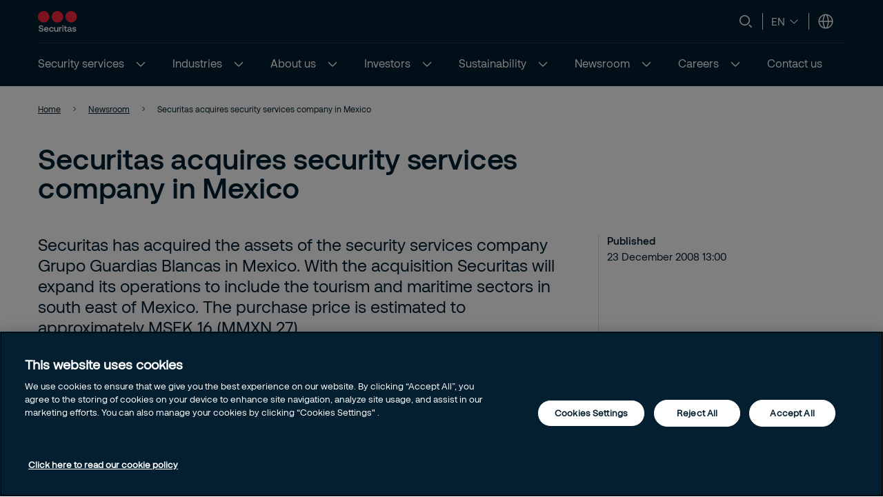

--- FILE ---
content_type: text/html; charset=utf-8
request_url: https://www.securitas.com/en/newsroom/press-releases_list/securitas-acquires-security-services-company-in-mexico2/
body_size: 13790
content:


<!DOCTYPE html>
<html lang="en" >
<head>
        <!-- Google Tag Manager -->
        <script nonce="mZ9eTRzu9EUdYH3DmR23UG85X9V6L/bsHVOSNtDDzUw=">
            // Define dataLayer and the gtag function.
            window.dataLayer = window.dataLayer || [];
            function gtag() { dataLayer.push(arguments); }

            // Default ad_storage to 'denied'.
            gtag('consent', 'default', {
                ad_storage: "denied",
                analytics_storage: "denied",
                functionality_storage: "denied",
                personalization_storage: "denied",
                security_storage: "denied",
                ad_user_data: "denied",
                ad_personalization: "denied",
                'wait_for_update': 500
            });

            (function (w, d, s, l, i) {
                w[l] = w[l] || []; w[l].push({
                    'gtm.start':
                        new Date().getTime(), event: 'gtm.js'
                }); var f = d.getElementsByTagName(s)[0],
                    j = d.createElement(s), dl = l != 'dataLayer' ? '&l=' + l : ''; j.async = true; j.src =
                        'https://www.googletagmanager.com/gtm.js?id=' + i + dl; var n = d.querySelector('[nonce]');
                n && j.setAttribute('nonce', n.nonce || n.getAttribute('nonce')); f.parentNode.insertBefore(j, f);
            })(window, document, 'script', 'dataLayer', 'GTM-KQJQJF9');</script>
            <!-- End Google Tag Manager -->
            <script nonce="mZ9eTRzu9EUdYH3DmR23UG85X9V6L/bsHVOSNtDDzUw=" type="text/javascript" src="https://cdn.cookielaw.org/consent/7fdaa383-4ec8-4d6e-a3f5-50bb1a9eeac4/OtAutoBlock.js"></script>
            <script nonce="mZ9eTRzu9EUdYH3DmR23UG85X9V6L/bsHVOSNtDDzUw=" src="https://cdn.cookielaw.org/scripttemplates/otSDKStub.js" data-document-language="true" type="text/javascript" charset="UTF-8" data-domain-script="7fdaa383-4ec8-4d6e-a3f5-50bb1a9eeac4"></script>
            <script nonce="mZ9eTRzu9EUdYH3DmR23UG85X9V6L/bsHVOSNtDDzUw=" type="text/javascript">
                window.OptanonWrapper = window.OptanonWrapper || function () { };
            </script>
            <script nonce="mZ9eTRzu9EUdYH3DmR23UG85X9V6L/bsHVOSNtDDzUw=">
                const originalOptanonWrapper = window.OptanonWrapper || function () { };

                function NewOptanonWrapper() {
                    if (!!OnetrustActiveGroups &&
                        OnetrustActiveGroups.indexOf('' || 'C0004') != -1
                    ) {
                        const utmParams = window.location.search.substr(1).split("&").filter(p => p.indexOf("utm_") > -1).join("&");
                        if (utmParams.length > 0) {
                            var d = new Date();
                            // 28 days
                            d.setTime(d.getTime() + 28 * 24 * 60 * 60 * 1000);
                            var expires = "expires=" + d.toUTCString();
                            document.cookie = "sec_utm=" + utmParams + ";" + expires + ";path=/;";
                        }
                    }
                    originalOptanonWrapper.apply(null, arguments);
                }

                window.OptanonWrapper = NewOptanonWrapper;
            </script>
            <script nonce="mZ9eTRzu9EUdYH3DmR23UG85X9V6L/bsHVOSNtDDzUw=">
                const originalOptanonWrapper1 = window.OptanonWrapper || function () { };

            function extractDomain(url) {
                var domain;
                //find & remove protocol (http, ftp, etc.) and get domain
                if (url.indexOf("://") > -1) {
                    domain = url.split('/')[2];
                }
                else {
                    domain = url.split('/')[0];
                }
                domain = domain.split(':')[0];
                return domain;
            }

            function setCookie(name, value, days) {
                var expires = "";
                if (days) {
                    var date = new Date();
                    date.setTime(date.getTime() + (days * 24 * 60 * 60 * 1000));
                    expires = "; expires=" + date.toUTCString();
                }
                document.cookie = name + "=" + (
                    value || ""
                ) + expires + "; path=/";
            }

            function getCookie(name) {
                var nameEQ = name + "=";
                var ca = document.cookie.split(';');
                for (var i = 0; i < ca.length; i++) {
                    var c = ca[i];
                    while (c.charAt(0) == ' ')
                        c = c.substring(1, c.length);
                    if (c.indexOf(nameEQ) == 0)
                        return c.substring(nameEQ.length, c.length);
                }
                return null;
            }

            function NewOptanonWrapper1() {
                if (!!OnetrustActiveGroups &&
                    OnetrustActiveGroups.indexOf('' || 'C0004') != -1
                    ) {
                    if (!document.referrer.includes(window.location.host)) {
                        //Check URL Params
                        var urlParams = new URLSearchParams(window.location.search);
                        var source = (urlParams.get('gclid') ? 'google_ads' : null) ?? ((urlParams.get('utm_source') ? "utm_source:" +urlParams.get('utm_source').toLowerCase() : null) + '&' + (urlParams.get('utm_medium') ? "utm_medium:" +urlParams.get('utm_medium').toLowerCase() : null) + '&' + (urlParams.get('utm_campaign') ? "utm_campaign:"+urlParams.get('utm_campaign').toLowerCase() : null)) ?? extractDomain(document.referrer);
                        //Check previous Sources
                        if (source != "") {
                        if (getCookie('userSource')) {
                            var source = getCookie('userSource') + '|' + source;
                        };
                        setCookie('userSource', source, 365);
                    };
                };
                    }
                    originalOptanonWrapper1.apply(null, arguments);
                }

                window.OptanonWrapper = NewOptanonWrapper1;

            </script>



    <script nonce="mZ9eTRzu9EUdYH3DmR23UG85X9V6L/bsHVOSNtDDzUw=">
        (function () {
            const originalOptanonWrapper = window.OptanonWrapper || function () { };

            function NewOptanonWrapper() {
                const consentGiven = !!window.OnetrustActiveGroups && window.OnetrustActiveGroups.indexOf("C0004") > -1;

                if (!window.ldanalytics) {
                    window.ldanalytics = [];
                }

                window.ldanalytics.push(function (a) {
                    a.toggleTracking(consentGiven, false);
                });

                if (!consentGiven) {
                    localStorage.removeItem("ld_id");
                    localStorage.removeItem("ld_session_id");
                    localStorage.removeItem("ld_wse");
                    sessionStorage.removeItem("ld_co");
                    sessionStorage.removeItem("ld_cinf");
                }

                originalOptanonWrapper.apply(null, arguments);
            }

            window.OptanonWrapper = NewOptanonWrapper;
        })();
    </script>
    <script nonce="mZ9eTRzu9EUdYH3DmR23UG85X9V6L/bsHVOSNtDDzUw=" type="text/javascript" async src="https://bot.leadoo.com/bot/dynamic.js?company=47ad591a"></script>

    <script nonce="mZ9eTRzu9EUdYH3DmR23UG85X9V6L/bsHVOSNtDDzUw=">
        (function () {
            const originalOptanonWrapper = window.OptanonWrapper || function () { };

            function NewOptanonWrapper() {
                const consentGiven = !!window.OnetrustActiveGroups && window.OnetrustActiveGroups.indexOf("C0002") > -1;

                if (!window.clarity) {
                    window.clarity = [];
                }
                if (consentGiven) {
                   
                } else if (!consentGiven) {
                    window.clarity('consent', false);
                   deleteClarityCookies();
                }

                originalOptanonWrapper.apply(null, arguments);
            }

            function loadClarity() {
                (function (c, l, a, r, i, t, y) {
                    c[a] = c[a] || function () { (c[a].q = c[a].q || []).push(arguments) };
                    t = l.createElement(r); t.async = 1; t.src = "https://www.clarity.ms/tag/" + i;
                    y = l.getElementsByTagName(r)[0]; y.parentNode.insertBefore(t, y);
                })(window, document, "clarity", "script", 'st8z82ygrs');
            }

            function deleteClarityCookies() {
                const clarityCookies = ['_clck', '_clsk'];
                clarityCookies.forEach(cookie => {
                    document.cookie = cookie + '=; expires=Thu, 01 Jan 1970 00:00:00 UTC; path=/;';
                });
                console.log("Clarity cookies removed.");
            }


            window.OptanonWrapper = NewOptanonWrapper;
        })();
    </script>
    <script type="text/javascript" nonce="mZ9eTRzu9EUdYH3DmR23UG85X9V6L/bsHVOSNtDDzUw=">
        
        (function (c, l, a, r, i, t, y) {
            c[a] = c[a] || function () { (c[a].q = c[a].q || []).push(arguments) };
            t = l.createElement(r); t.async = 1; t.src = "https://www.clarity.ms/tag/" + i;
            y = l.getElementsByTagName(r)[0]; y.parentNode.insertBefore(t, y);
        })(window, document, "clarity", "script", "st8z82ygrs");
    </script>

   
    <meta charset="utf-8" />
    <meta http-equiv="Content-Type" content="text/html; charset=UTF-8" />
    <meta http-equiv="X-UA-Compatible" content="ie=edge" />
    <meta name="viewport" content="width=device-width, initial-scale=1.0" />


        <meta name="robots" content="index,follow, max-image-preview:large">
    <script nonce="mZ9eTRzu9EUdYH3DmR23UG85X9V6L/bsHVOSNtDDzUw=">
        // Check if the current URL contains query parameters
        function urlContainsQueryParams() {
            return window.location.search.length > 0;
        }

        // Dynamically generate the meta robots tag
        function generateMetaRobotsTag() {
            if (urlContainsQueryParams()) {
                var metaTagR = document.querySelector('meta[name="robots"]');
                // Check if the meta tag exists
                if (metaTagR) {
                    // Remove the meta tag from the DOM
                    metaTagR.parentNode.removeChild(metaTagR);
                }
                var metaTag = document.createElement('meta');
                metaTag.setAttribute('name', 'robots');
                metaTag.setAttribute('content', 'noindex,nofollow');
                document.head.appendChild(metaTag);
            }
        }

        // Call the function when the document is ready
        document.addEventListener('DOMContentLoaded', generateMetaRobotsTag);
    </script>


    <title> Securitas acquires security services company in Mexico</title>
    <link rel="shortcut icon" sizes="16x16" href="/images/brand/favicon-16x16.png" type="image/png" />
    <link rel="shortcut icon" sizes="32x32" href="/images/brand/favicon-32x32.png" type="image/png" />
    <link rel="stylesheet" type="text/css" href="/css/site.min.css?v=ZqPY89cWZpHl-kqWnf1S_42Aqo8A1LVPCdGYJNa8euM">
    <link href="https://www.securitas.com/en/newsroom/press-releases_list/securitas-acquires-security-services-company-in-mexico2/" rel="canonical" />
    
    <meta property="og:title" />
    <meta property="og:url" content="/en/newsroom/press-releases_list/securitas-acquires-security-services-company-in-mexico2/" />
        <meta property="og:image" content="/images/brand/Securitas_Logotype_RedNavyBlue_RGB.jpg" />
        <meta name="twitter:image" content="/images/brand/securitas_ab_logo.svg" />



    <script nonce="mZ9eTRzu9EUdYH3DmR23UG85X9V6L/bsHVOSNtDDzUw=">
!function(T,l,y){var S=T.location,k="script",D="instrumentationKey",C="ingestionendpoint",I="disableExceptionTracking",E="ai.device.",b="toLowerCase",w="crossOrigin",N="POST",e="appInsightsSDK",t=y.name||"appInsights";(y.name||T[e])&&(T[e]=t);var n=T[t]||function(d){var g=!1,f=!1,m={initialize:!0,queue:[],sv:"5",version:2,config:d};function v(e,t){var n={},a="Browser";return n[E+"id"]=a[b](),n[E+"type"]=a,n["ai.operation.name"]=S&&S.pathname||"_unknown_",n["ai.internal.sdkVersion"]="javascript:snippet_"+(m.sv||m.version),{time:function(){var e=new Date;function t(e){var t=""+e;return 1===t.length&&(t="0"+t),t}return e.getUTCFullYear()+"-"+t(1+e.getUTCMonth())+"-"+t(e.getUTCDate())+"T"+t(e.getUTCHours())+":"+t(e.getUTCMinutes())+":"+t(e.getUTCSeconds())+"."+((e.getUTCMilliseconds()/1e3).toFixed(3)+"").slice(2,5)+"Z"}(),iKey:e,name:"Microsoft.ApplicationInsights."+e.replace(/-/g,"")+"."+t,sampleRate:100,tags:n,data:{baseData:{ver:2}}}}var h=d.url||y.src;if(h){function a(e){var t,n,a,i,r,o,s,c,u,p,l;g=!0,m.queue=[],f||(f=!0,t=h,s=function(){var e={},t=d.connectionString;if(t)for(var n=t.split(";"),a=0;a<n.length;a++){var i=n[a].split("=");2===i.length&&(e[i[0][b]()]=i[1])}if(!e[C]){var r=e.endpointsuffix,o=r?e.location:null;e[C]="https://"+(o?o+".":"")+"dc."+(r||"services.visualstudio.com")}return e}(),c=s[D]||d[D]||"",u=s[C],p=u?u+"/v2/track":d.endpointUrl,(l=[]).push((n="SDK LOAD Failure: Failed to load Application Insights SDK script (See stack for details)",a=t,i=p,(o=(r=v(c,"Exception")).data).baseType="ExceptionData",o.baseData.exceptions=[{typeName:"SDKLoadFailed",message:n.replace(/\./g,"-"),hasFullStack:!1,stack:n+"\nSnippet failed to load ["+a+"] -- Telemetry is disabled\nHelp Link: https://go.microsoft.com/fwlink/?linkid=2128109\nHost: "+(S&&S.pathname||"_unknown_")+"\nEndpoint: "+i,parsedStack:[]}],r)),l.push(function(e,t,n,a){var i=v(c,"Message"),r=i.data;r.baseType="MessageData";var o=r.baseData;return o.message='AI (Internal): 99 message:"'+("SDK LOAD Failure: Failed to load Application Insights SDK script (See stack for details) ("+n+")").replace(/\"/g,"")+'"',o.properties={endpoint:a},i}(0,0,t,p)),function(e,t){if(JSON){var n=T.fetch;if(n&&!y.useXhr)n(t,{method:N,body:JSON.stringify(e),mode:"cors"});else if(XMLHttpRequest){var a=new XMLHttpRequest;a.open(N,t),a.setRequestHeader("Content-type","application/json"),a.send(JSON.stringify(e))}}}(l,p))}function i(e,t){f||setTimeout(function(){!t&&m.core||a()},500)}var e=function(){var n=l.createElement(k);n.src=h;var e=y[w];return!e&&""!==e||"undefined"==n[w]||(n[w]=e),n.onload=i,n.onerror=a,n.onreadystatechange=function(e,t){"loaded"!==n.readyState&&"complete"!==n.readyState||i(0,t)},n}();y.ld<0?l.getElementsByTagName("head")[0].appendChild(e):setTimeout(function(){l.getElementsByTagName(k)[0].parentNode.appendChild(e)},y.ld||0)}try{m.cookie=l.cookie}catch(p){}function t(e){for(;e.length;)!function(t){m[t]=function(){var e=arguments;g||m.queue.push(function(){m[t].apply(m,e)})}}(e.pop())}var n="track",r="TrackPage",o="TrackEvent";t([n+"Event",n+"PageView",n+"Exception",n+"Trace",n+"DependencyData",n+"Metric",n+"PageViewPerformance","start"+r,"stop"+r,"start"+o,"stop"+o,"addTelemetryInitializer","setAuthenticatedUserContext","clearAuthenticatedUserContext","flush"]),m.SeverityLevel={Verbose:0,Information:1,Warning:2,Error:3,Critical:4};var s=(d.extensionConfig||{}).ApplicationInsightsAnalytics||{};if(!0!==d[I]&&!0!==s[I]){var c="onerror";t(["_"+c]);var u=T[c];T[c]=function(e,t,n,a,i){var r=u&&u(e,t,n,a,i);return!0!==r&&m["_"+c]({message:e,url:t,lineNumber:n,columnNumber:a,error:i}),r},d.autoExceptionInstrumented=!0}return m}(y.cfg);function a(){y.onInit&&y.onInit(n)}(T[t]=n).queue&&0===n.queue.length?(n.queue.push(a),n.trackPageView({})):a()}(window,document,{src: "https://js.monitor.azure.com/scripts/b/ai.2.gbl.min.js", crossOrigin: "anonymous", cfg: {instrumentationKey:'44f9f6a2-7ed3-4f23-97d5-f27c8e86e6b3', disableCookiesUsage: false }});
</script>
 
    
    
</head>

<body 
    class="theme__default pressreleasepage" 
    >
        <!-- Google Tag Manager (noscript) -->
        <noscript>
            <iframe src="https://www.googletagmanager.com/ns.html?id=GTM-KQJQJF9" height="0" width="0"  class="google-tag-iframe"></iframe>
        </noscript>
        <!-- End Google Tag Manager (noscript) -->
    <input id="search-page-url" type="hidden" value="/en/search-page/" />
    <input id="OpenCountrySelector" type="hidden" />



	<header class="header js-header">
		<a class="skip-to-main" href="#main-content">Skip to main content</a>
		<div id="country-selector" class="country-selector" aria-expanded="false">
			<section class="fluid grid">
				<button class="country-selector__close">
					<svg>
						<use xlink:href="/images/securitas.spritemap.svg#sprite-close--white"></use>
					</svg>
				</button>
				<div class="header__sub--inner js-country-selector-component"></div>
				<div class="menu__preamble">
					<div class="menu__preamble--inner">
						<div class="preview__headline">Select your country and language</div>
						<div class="preview__copyright">
							<div></div>
							<div></div>
						</div>
					</div>
				</div>
			</section>
		</div>
		<div class="header__outer js-modal-form">
			<div class="header__top mobile-hidden">
				<div class="container">
					<div class="header__logo mobile-hidden">
						<a href="/en/">
                                <img src="/images/brand/securitas_ab_logo.svg" alt="Securitas AB" title="securitas.com" loading="lazy" />

						</a>
					</div>

					<div class="mini-links">

							<div class="js-search-wrapper header__search--wrapper">
								<button class="js-search button__search header__link" aria-haspopup="true" aria-label="Search">
									<svg>
										<use xlink:href="/images/securitas.spritemap.svg#sprite-search"></use>
									</svg>
								</button>
								<div class="search__panel js-search-panel search__panel--top">
									<div class="search__panel--inner">
										<div class="header__logo">
											<a href="/en/">
												<img src="/images/brand/securitas_ab_logo_inverted.svg" alt="Securitas AB" title="securitas.com" width="55" loading="lazy" />
											</a>
										</div>
										<div class="left">
											<div class="separator"></div>
											<div class="search__wrapper">
												<label for="search-1" class="visuallyhidden">Search
													<span class="offleft">Start typing, then use the up and down arrows to select an option from the list</span>
												</label>
												<input id="search-1" class="js-search-input" type="search" placeholder="Search" />
												<span id="search-results-count" class="offleft" tabindex="-1" aria-live="polite" role="status"></span>
												<div class="search__results-instant">
													<div class="search__results-instant-wrapper">
														<div class="results">
															<ul class="js-results-list results-list"></ul>
														</div>
													</div>
												</div>
											</div>
											<button class="search__close js-search-close" aria-label="Close">
												<svg>
													<use xlink:href="/images/securitas.spritemap.svg#sprite-close--blue"></use>
												</svg>
											</button>
										</div>
									</div>
								</div>
							</div>
							<div class="separator hide-mobile"></div>


							<div class="language__switcher header__link--wrapper" aria-label="Language selector">
										<button class="button__language--switch js-button-toggle" aria-haspopup="true">
											<span>en</span>
											<svg>
												<use xlink:href="/images/securitas.spritemap.svg#sprite-chevron-down"></use>
											</svg>
										</button>
								<ul aria-expanded="false" role="list">
										<li role="listitem">

												<span class="lang__title--selected"><span>English</span>&nbsp;<span class="lang__code">(en)</span></span>
												<svg>
													<use xlink:href="/images/securitas.spritemap.svg#sprite-checkmark--blue"></use>
												</svg>
										</li>
										<li role="listitem">

												<button class="js-lang-switch" data-page="" data-code="sv"><span>Swedish</span>&nbsp;<span class="lang__code">(sv)</span></button>
										</li>
								</ul>
							</div>
							<div class="separator hide-mobile"></div>

						<div class="header__country header__link--wrapper">
							<button id="language-header" class="js-language-toggle button__language header__link" aria-haspopup="true" title="Select your country and language">
								<svg>
									<use xlink:href="/images/securitas.spritemap.svg#sprite-globe"></use>
								</svg>
							</button>
						</div>
					</div>



				</div>
			</div>
			<div class="header__middle desktop-hidden">
				<div class="header__inner">
					<div class="col">
						<div class="header__logo">
							<a href="/en/">
                                    <img src="/images/brand/securitas_ab_logo.svg" alt="Securitas AB" title="securitas.com" loading="lazy" />

							</a>
						</div>
					</div>
					<div class="js-col col header-ctas">
							<div class="js-search-wrapper header__search--wrapper desktop-hidden">
								<button class="js-search button__search header__link text-white" aria-haspopup="true" aria-label="Search">
									<svg>
										<use xlink:href="/images/securitas.spritemap.svg#sprite-search"></use>
									</svg>
								</button>
								<div class="search__panel js-search-panel">
									<div class="search__panel--inner">
										<div class="header__logo">
											<a href="/en/">
                                                     <img src="/images/brand/securitas_ab_logo.svg" alt="Securitas AB" title="securitas.com" width="55" loading="lazy" />
											</a>
										</div>
										<div class="left">
											<div class="separator"></div>
											<div class="search__wrapper">
												<label for="search-2" class="visuallyhidden">Search
													<span class="offleft">Start typing, then use the up and down arrows to select an option from the list</span>
												</label>
												<input id="search-2" class="js-search-input" id="search" type="search" placeholder="Search" />
												<span id="search-results-count" class="offleft" tabindex="-1" aria-live="polite" role="status"></span>
												<div class="search__results-instant">
													<div class="search__results-instant-wrapper">
														<div class="results">
															<ul class="js-results-list results-list"></ul>
														</div>
													</div>
												</div>
											</div>
											<button class="search__close js-search-close" aria-label="Close">
												<svg>
													<use xlink:href="/images/securitas.spritemap.svg#sprite-close--white"></use>
												</svg>
											</button>
										</div>
									</div>
								</div>
							</div>

						<button id="button__mobile" class="button__mobile js-toggle-mobile-menu">
							<div class="separator hidden-desktop"></div>
							<div class="button__mobile--burger">
								<div class="button__mobile--line"></div>
							</div>
						</button>
					</div>
				</div>
			</div>
			<div class="js-header-bottom header__bottom">


				<div class="header__bottom-wrapper">
					<nav class="header__nav--primary" role="navigation" aria-label="Mega menu">
						<div class="link__container">
							<ul id="nav-list" class="link__list" role="list">
									<li class="js-megamenu-toggle header__link--wrapper language-switcher-mobile" role="listitem">
										<span class="link__inner">
											<span class="header__link js-header-link" aria-haspopup="true">
												<span class="language-switcher-title">Choose Language</span>
											</span>

											<svg>
												<use xlink:href="/images/securitas.spritemap.svg#sprite-chevron-down--blue"></use>
											</svg>
										</span>

										<div class="header__sub--wrapper" aria-expanded="false" aria-label="Language selector">
											<section class="fluid">
												<ul role="list">
														<li class="submenu__item" role="listitem">
															<div class="lang-switch">
																<button class="js-lang-switch" data-page="" data-code="en"><span>English</span>&nbsp;<span class="lang__code">(en)</span></button>
															</div>
														</li>
														<li class="submenu__item" role="listitem">
															<div class="lang-switch">
																<button class="js-lang-switch" data-page="" data-code="sv"><span>Swedish</span>&nbsp;<span class="lang__code">(sv)</span></button>
															</div>
														</li>
												</ul>
											</section>
										</div>
									</li>

								<li class="header__link--wrapper cta__linkmobile" role="listitem">
									<span class="link__inner">
										<button class="js-language-toggle language-selector-mobile">
											<span class="">
												<svg>
													<use xlink:href="/images/securitas.spritemap.svg#sprite-globe"></use>
												</svg>
												<span class="link__desktop">Select your country and language</span>
											</span>
										</button>
									</span>
								</li>

									<li class="js-megamenu-toggle header__link--wrapper header__link--wrapper__children" role="listitem">
											<span class="link__inner">
												<a class="header__link js-header-link" href="/en/security-services/">
													<span>Security services</span>

												</a>
													<button aria-label="Security services" aria-expanded="false">
														<svg>
															<use xlink:href="/images/securitas.spritemap.svg#sprite-chevron-down--white"></use>
														</svg>
													</button>
											</span>

											<div class="header__sub--wrapper expanded-mega-menu  " aria-expanded="false">
												<div class="container">
													<section class="fluid megamenu_labels">
															<div class="megamenu-header-text">Security services</div>

															<div class="column megamenu_desktop">
																	<ul>
																		<li class="submenu__item">
																			<div class="js-submenu-expand">
																					<a href="/en/security-services/intelligence-services/" class="js-submenu-children card__linkparent  card__hasChildren">
																						Intelligence services
																					</a>
																						<svg class="megamenu-expand-icon">
																							<use xlink:href="/images/securitas.spritemap.svg#sprite-chevron-down"></use>
																						</svg>

																			</div>

																				<ul class="">
																						<li>
																								<a href="/en/security-services/intelligence-services/risk-intelligence/" class="card__link ">Risk intelligence</a>
																						</li>
																						<li>
																								<a href="/en/security-services/intelligence-services/risk-prediction/" class="card__link ">Risk prediction</a>
																						</li>
																						<li>
																								<a href="/en/security-services/intelligence-services/mysecuritas/" class="card__link ">MySecuritas</a>
																						</li>
																				</ul>
																		</li>
																	</ul>
																	<ul>
																		<li class="submenu__item">
																			<div class="js-submenu-expand">
																					<a href="/en/security-services/advisory-security-services/" class="js-submenu-children card__linkparent  card__hasChildren">
																						Advisory security services
																					</a>
																						<svg class="megamenu-expand-icon">
																							<use xlink:href="/images/securitas.spritemap.svg#sprite-chevron-down"></use>
																						</svg>

																			</div>

																				<ul class="">
																						<li>
																								<a href="/en/security-services/advisory-security-services/corporate-risk-management/" class="card__link ">Corporate risk management</a>
																						</li>
																				</ul>
																		</li>
																	</ul>
																	<ul>
																		<li class="submenu__item">
																			<div class="js-submenu-expand">
																					<a href="/en/security-services/safety-and-security-services/" class="js-submenu-children card__linkparent  card__hasChildren">
																						Safety and security services
																					</a>
																						<svg class="megamenu-expand-icon">
																							<use xlink:href="/images/securitas.spritemap.svg#sprite-chevron-down"></use>
																						</svg>

																			</div>

																				<ul class="">
																						<li>
																								<a href="/en/security-services/safety-and-security-services/aviation-security/" class="card__link ">Aviation security</a>
																						</li>
																						<li>
																								<a href="/en/security-services/safety-and-security-services/fire-and-safety/" class="card__link ">Fire and safety services</a>
																						</li>
																						<li>
																								<a href="/en/security-services/safety-and-security-services/mobile-security-services/" class="card__link ">Mobile security services</a>
																						</li>
																						<li>
																								<a href="/en/security-services/safety-and-security-services/on-site-guarding/" class="card__link ">On-site guarding services</a>
																						</li>
																				</ul>
																		</li>
																	</ul>
															</div>
															<div class="column megamenu_desktop">
																	<ul>
																		<li class="submenu__item">
																			<div class="js-submenu-expand">
																					<a href="/en/security-services/technology-security-services/" class="js-submenu-children card__linkparent  card__hasChildren">
																						Technology security services
																					</a>
																						<svg class="megamenu-expand-icon">
																							<use xlink:href="/images/securitas.spritemap.svg#sprite-chevron-down"></use>
																						</svg>

																			</div>

																				<ul class="">
																						<li>
																								<a href="/en/security-services/technology-security-services/electronic-security/" class="card__link ">Electronic security</a>
																						</li>
																				</ul>
																		</li>
																	</ul>
																	<ul>
																		<li class="submenu__item">
																			<div class="js-submenu-expand">
																					<a href="/en/security-services/operation-management-security-services/" class="js-submenu-children card__linkparent  card__hasChildren">
																						Operation management security services
																					</a>
																						<svg class="megamenu-expand-icon">
																							<use xlink:href="/images/securitas.spritemap.svg#sprite-chevron-down"></use>
																						</svg>

																			</div>

																				<ul class="">
																						<li>
																								<a href="/en/security-services/operation-management-security-services/remote-video-solutions/" class="card__link ">Remote video solutions</a>
																						</li>
																						<li>
																								<a href="/en/security-services/operation-management-security-services/securitas-operations-center/" class="card__link ">Securitas operations centers</a>
																						</li>
																						<li>
																								<a href="/en/security-services/operation-management-security-services/smart-security/" class="card__link ">Smart security</a>
																						</li>
																						<li>
																								<a href="/en/security-services/operation-management-security-services/track-and-trace/" class="card__link ">Track &amp; Trace</a>
																						</li>
																				</ul>
																		</li>
																	</ul>
															</div>

														<div class="column megamenu_mobile">
																<ul>
																	<li class="submenu__item">
																		<div class="js-submenu-expand">
																				<a href="/en/security-services/intelligence-services/" class="js-submenu-children card__linkparent  card__hasChildren">
																					Intelligence services
																				</a>
																					<svg class="megamenu-expand-icon">
																						<use xlink:href="/images/securitas.spritemap.svg#sprite-chevron-down"></use>
																					</svg>

																		</div>

																			<ul class="">
																					<li>
																							<a href="/en/security-services/intelligence-services/risk-intelligence/" class="card__link ">Risk intelligence</a>
																					</li>
																					<li>
																							<a href="/en/security-services/intelligence-services/risk-prediction/" class="card__link ">Risk prediction</a>
																					</li>
																					<li>
																							<a href="/en/security-services/intelligence-services/mysecuritas/" class="card__link ">MySecuritas</a>
																					</li>
																			</ul>
																	</li>
																</ul>
																<ul>
																	<li class="submenu__item">
																		<div class="js-submenu-expand">
																				<a href="/en/security-services/advisory-security-services/" class="js-submenu-children card__linkparent  card__hasChildren">
																					Advisory security services
																				</a>
																					<svg class="megamenu-expand-icon">
																						<use xlink:href="/images/securitas.spritemap.svg#sprite-chevron-down"></use>
																					</svg>

																		</div>

																			<ul class="">
																					<li>
																							<a href="/en/security-services/advisory-security-services/corporate-risk-management/" class="card__link ">Corporate risk management</a>
																					</li>
																			</ul>
																	</li>
																</ul>
																<ul>
																	<li class="submenu__item">
																		<div class="js-submenu-expand">
																				<a href="/en/security-services/safety-and-security-services/" class="js-submenu-children card__linkparent  card__hasChildren">
																					Safety and security services
																				</a>
																					<svg class="megamenu-expand-icon">
																						<use xlink:href="/images/securitas.spritemap.svg#sprite-chevron-down"></use>
																					</svg>

																		</div>

																			<ul class="">
																					<li>
																							<a href="/en/security-services/safety-and-security-services/aviation-security/" class="card__link ">Aviation security</a>
																					</li>
																					<li>
																							<a href="/en/security-services/safety-and-security-services/fire-and-safety/" class="card__link ">Fire and safety services</a>
																					</li>
																					<li>
																							<a href="/en/security-services/safety-and-security-services/mobile-security-services/" class="card__link ">Mobile security services</a>
																					</li>
																					<li>
																							<a href="/en/security-services/safety-and-security-services/on-site-guarding/" class="card__link ">On-site guarding services</a>
																					</li>
																			</ul>
																	</li>
																</ul>
																<ul>
																	<li class="submenu__item">
																		<div class="js-submenu-expand">
																				<a href="/en/security-services/technology-security-services/" class="js-submenu-children card__linkparent  card__hasChildren">
																					Technology security services
																				</a>
																					<svg class="megamenu-expand-icon">
																						<use xlink:href="/images/securitas.spritemap.svg#sprite-chevron-down"></use>
																					</svg>

																		</div>

																			<ul class="">
																					<li>
																							<a href="/en/security-services/technology-security-services/electronic-security/" class="card__link ">Electronic security</a>
																					</li>
																			</ul>
																	</li>
																</ul>
																<ul>
																	<li class="submenu__item">
																		<div class="js-submenu-expand">
																				<a href="/en/security-services/operation-management-security-services/" class="js-submenu-children card__linkparent  card__hasChildren">
																					Operation management security services
																				</a>
																					<svg class="megamenu-expand-icon">
																						<use xlink:href="/images/securitas.spritemap.svg#sprite-chevron-down"></use>
																					</svg>

																		</div>

																			<ul class="">
																					<li>
																							<a href="/en/security-services/operation-management-security-services/remote-video-solutions/" class="card__link ">Remote video solutions</a>
																					</li>
																					<li>
																							<a href="/en/security-services/operation-management-security-services/securitas-operations-center/" class="card__link ">Securitas operations centers</a>
																					</li>
																					<li>
																							<a href="/en/security-services/operation-management-security-services/smart-security/" class="card__link ">Smart security</a>
																					</li>
																					<li>
																							<a href="/en/security-services/operation-management-security-services/track-and-trace/" class="card__link ">Track &amp; Trace</a>
																					</li>
																			</ul>
																	</li>
																</ul>
														</div>
													</section>

														<section class="fluid megamenu_content ">
															

<div id="Risk Intelligence Services" class="js-image-with-text-block image-with-text-block block grid grid__gap js-modal-form fluid " data-type-name="ImageWithTextBlock">
   
    <div class="col text">
            <h2>Risk intelligence services</h2>

            <div class="preamble">
<p><span>Our managed risk intelligence integrates data- and tech-driven insights with expert analysis to provide accurate, timely, relevant, and actionable intelligence for organizations.</span></p></div>

            <div class="cta">
                <a href="/en/security-services/intelligence-services/risk-intelligence/" class="button button__tertiary">
                    Discover more
                </a>
            </div>
        
    </div>

        <div class="col image">
            <figure>


                <picture>
                    <source media="(min-width:1047px)" srcset="https://securitasmedia.com/securitas-epi/Image%20With%20Text%20Desktop_Securitas_Brussel_2409_10458%20lighter%201.jpg">
                    <source media="(min-width:799px)" srcset="https://securitasmedia.com/securitas-epi/Image%20With%20Text%20Tablet_Securitas_Brussel_2409_10458%20lighter%201.jpg">
                    <img src="https://securitasmedia.com/securitas-epi/Image%20With%20Text%20Mobile_Securitas_Brussel_2409_10458%20lighter%201.jpg" title="" class="qbankmedia image__responsive" fetchpriority="auto" loading="lazy">
                </picture>
            </figure>
        </div>

</div>

<div id="Risk intelligence success stories" class="js-image-with-text-block image-with-text-block block grid grid__gap js-modal-form fluid " data-type-name="ImageWithTextBlock">
   
    <div class="col text">
            <h2>Risk intelligence success stories</h2>

            <div class="preamble">
<p><span>Discover how our risk intelligence solutions drive success and resilience across various industries. Learn from real-world examples of how organizations have leveraged our expertise to manage risks, enhance security, and achieve their strategic goals.</span></p></div>

            <div class="cta">
                <a href="/en/security-services/intelligence-services/risk-intelligence/success-stories/" class="button button__tertiary">
                    Discover more
                </a>
            </div>
        
    </div>

        <div class="col image">
            <figure>


                <picture>
                    <source media="(min-width:1047px)" srcset="https://securitasmedia.com/securitas-epi/Image%20With%20Text%20Desktop_Securitas_Brussel_2409_10738.jpg">
                    <source media="(min-width:799px)" srcset="https://securitasmedia.com/securitas-epi/Image%20With%20Text%20Tablet_Securitas_Brussel_2409_10738.jpg">
                    <img src="https://securitasmedia.com/securitas-epi/Image%20With%20Text%20Mobile_Securitas_Brussel_2409_10738.jpg" title="" class="qbankmedia image__responsive" fetchpriority="auto" loading="lazy">
                </picture>
            </figure>
        </div>

</div>

														</section>
												</div>
											</div>
									</li>
									<li class="js-megamenu-toggle header__link--wrapper header__link--wrapper__children" role="listitem">
											<span class="link__inner">
												<a class="header__link js-header-link" href="/en/industries/">
													<span>Industries</span>

												</a>
													<button aria-label="Industries" aria-expanded="false">
														<svg>
															<use xlink:href="/images/securitas.spritemap.svg#sprite-chevron-down--white"></use>
														</svg>
													</button>
											</span>

											<div class="header__sub--wrapper expanded-mega-menu  " aria-expanded="false">
												<div class="container">
													<section class="fluid megamenu_labels">
															<div class="megamenu-header-text">Industries</div>

															<div class="column megamenu_desktop">
																	<ul>
																		<li class="submenu__item">
																			<div class="js-submenu-expand">
																					<a href="/en/industries/aviation/" class="js-submenu-children card__linkparent  ">
																						Aviation
																					</a>

																			</div>

																		</li>
																	</ul>
																	<ul>
																		<li class="submenu__item">
																			<div class="js-submenu-expand">
																					<a href="/en/industries/construction/" class="js-submenu-children card__linkparent  ">
																						Construction
																					</a>

																			</div>

																		</li>
																	</ul>
																	<ul>
																		<li class="submenu__item">
																			<div class="js-submenu-expand">
																					<a href="/en/industries/critical-infrastructure/" class="js-submenu-children card__linkparent  ">
																						Critical infrastructure
																					</a>

																			</div>

																		</li>
																	</ul>
																	<ul>
																		<li class="submenu__item">
																			<div class="js-submenu-expand">
																					<a href="/en/industries/data-centers/" class="js-submenu-children card__linkparent  ">
																						Data centers
																					</a>

																			</div>

																		</li>
																	</ul>
																	<ul>
																		<li class="submenu__item">
																			<div class="js-submenu-expand">
																					<a href="/en/industries/global-clients/" class="js-submenu-children card__linkparent  ">
																						Global clients
																					</a>

																			</div>

																		</li>
																	</ul>
																	<ul>
																		<li class="submenu__item">
																			<div class="js-submenu-expand">
																					<a href="/en/industries/industry-manufacturing/" class="js-submenu-children card__linkparent  ">
																						Industry/Manufacturing
																					</a>

																			</div>

																		</li>
																	</ul>
															</div>
															<div class="column megamenu_desktop">
																	<ul>
																		<li class="submenu__item">
																			<div class="js-submenu-expand">
																					<a href="/en/industries/maritime/" class="js-submenu-children card__linkparent  ">
																						Maritime
																					</a>

																			</div>

																		</li>
																	</ul>
																	<ul>
																		<li class="submenu__item">
																			<div class="js-submenu-expand">
																					<a href="/en/industries/offices/" class="js-submenu-children card__linkparent  ">
																						Offices
																					</a>

																			</div>

																		</li>
																	</ul>
																	<ul>
																		<li class="submenu__item">
																			<div class="js-submenu-expand">
																					<a href="/en/industries/retail/" class="js-submenu-children card__linkparent  ">
																						Retail
																					</a>

																			</div>

																		</li>
																	</ul>
																	<ul>
																		<li class="submenu__item">
																			<div class="js-submenu-expand">
																					<a href="/en/industries/residential/" class="js-submenu-children card__linkparent  ">
																						Residential
																					</a>

																			</div>

																		</li>
																	</ul>
																	<ul>
																		<li class="submenu__item">
																			<div class="js-submenu-expand">
																					<a href="/en/industries/small-and-medium-sized-enterprises/" class="js-submenu-children card__linkparent  ">
																						Small and medium sized enterprises
																					</a>

																			</div>

																		</li>
																	</ul>
															</div>

														<div class="column megamenu_mobile">
																<ul>
																	<li class="submenu__item">
																		<div class="js-submenu-expand">
																				<a href="/en/industries/aviation/" class="js-submenu-children card__linkparent  ">
																					Aviation
																				</a>

																		</div>

																	</li>
																</ul>
																<ul>
																	<li class="submenu__item">
																		<div class="js-submenu-expand">
																				<a href="/en/industries/construction/" class="js-submenu-children card__linkparent  ">
																					Construction
																				</a>

																		</div>

																	</li>
																</ul>
																<ul>
																	<li class="submenu__item">
																		<div class="js-submenu-expand">
																				<a href="/en/industries/critical-infrastructure/" class="js-submenu-children card__linkparent  ">
																					Critical infrastructure
																				</a>

																		</div>

																	</li>
																</ul>
																<ul>
																	<li class="submenu__item">
																		<div class="js-submenu-expand">
																				<a href="/en/industries/data-centers/" class="js-submenu-children card__linkparent  ">
																					Data centers
																				</a>

																		</div>

																	</li>
																</ul>
																<ul>
																	<li class="submenu__item">
																		<div class="js-submenu-expand">
																				<a href="/en/industries/global-clients/" class="js-submenu-children card__linkparent  ">
																					Global clients
																				</a>

																		</div>

																	</li>
																</ul>
																<ul>
																	<li class="submenu__item">
																		<div class="js-submenu-expand">
																				<a href="/en/industries/industry-manufacturing/" class="js-submenu-children card__linkparent  ">
																					Industry/Manufacturing
																				</a>

																		</div>

																	</li>
																</ul>
																<ul>
																	<li class="submenu__item">
																		<div class="js-submenu-expand">
																				<a href="/en/industries/maritime/" class="js-submenu-children card__linkparent  ">
																					Maritime
																				</a>

																		</div>

																	</li>
																</ul>
																<ul>
																	<li class="submenu__item">
																		<div class="js-submenu-expand">
																				<a href="/en/industries/offices/" class="js-submenu-children card__linkparent  ">
																					Offices
																				</a>

																		</div>

																	</li>
																</ul>
																<ul>
																	<li class="submenu__item">
																		<div class="js-submenu-expand">
																				<a href="/en/industries/retail/" class="js-submenu-children card__linkparent  ">
																					Retail
																				</a>

																		</div>

																	</li>
																</ul>
																<ul>
																	<li class="submenu__item">
																		<div class="js-submenu-expand">
																				<a href="/en/industries/residential/" class="js-submenu-children card__linkparent  ">
																					Residential
																				</a>

																		</div>

																	</li>
																</ul>
																<ul>
																	<li class="submenu__item">
																		<div class="js-submenu-expand">
																				<a href="/en/industries/small-and-medium-sized-enterprises/" class="js-submenu-children card__linkparent  ">
																					Small and medium sized enterprises
																				</a>

																		</div>

																	</li>
																</ul>
														</div>
													</section>

														<section class="fluid megamenu_content ">
															

														</section>
												</div>
											</div>
									</li>
									<li class="js-megamenu-toggle header__link--wrapper header__link--wrapper__children" role="listitem">
											<span class="link__inner">
												<a class="header__link js-header-link" href="/en/about-us/">
													<span>About us</span>

												</a>
													<button aria-label="About us" aria-expanded="false">
														<svg>
															<use xlink:href="/images/securitas.spritemap.svg#sprite-chevron-down--white"></use>
														</svg>
													</button>
											</span>

											<div class="header__sub--wrapper expanded-mega-menu  " aria-expanded="false">
												<div class="container">
													<section class="fluid megamenu_labels">
															<div class="megamenu-header-text">About us</div>

															<div class="column megamenu_desktop">
																	<ul>
																		<li class="submenu__item">
																			<div class="js-submenu-expand">
																					<a href="/en/about-us/brief-facts/" class="js-submenu-children card__linkparent  ">
																						Brief facts
																					</a>

																			</div>

																		</li>
																	</ul>
																	<ul>
																		<li class="submenu__item">
																			<div class="js-submenu-expand">
																					<a href="/en/about-us/our-global-presence/" class="js-submenu-children card__linkparent  ">
																						Our global presence
																					</a>

																			</div>

																		</li>
																	</ul>
																	<ul>
																		<li class="submenu__item">
																			<div class="js-submenu-expand">
																					<a href="/en/about-us/corporate-governance/" class="js-submenu-children card__linkparent  card__hasChildren">
																						Corporate governance
																					</a>
																						<svg class="megamenu-expand-icon">
																							<use xlink:href="/images/securitas.spritemap.svg#sprite-chevron-down"></use>
																						</svg>

																			</div>

																				<ul class="">
																						<li>
																								<a href="/en/about-us/corporate-governance/general-meetings/" class="card__link ">General meetings</a>
																						</li>
																						<li>
																								<a href="/en/about-us/corporate-governance/nomination-committee/" class="card__link ">Nomination committee</a>
																						</li>
																						<li>
																								<a href="/en/about-us/corporate-governance/board-of-directors/" class="card__link ">Board of directors</a>
																						</li>
																						<li>
																								<a href="/en/about-us/group-management/" class="card__link ">Group management</a>
																						</li>
																						<li>
																								<a href="/en/about-us/corporate-governance/remuneration-to-group-management/" class="card__link ">Remuneration to Group Management</a>
																						</li>
																						<li>
																								<a href="/en/about-us/corporate-governance/internal-control-and-audit/" class="card__link ">Internal control and audit</a>
																						</li>
																				</ul>
																		</li>
																	</ul>
																	<ul>
																		<li class="submenu__item">
																			<div class="js-submenu-expand">
																					<a href="/en/about-us/our-strategy/" class="js-submenu-children card__linkparent  ">
																						Our strategy
																					</a>

																			</div>

																		</li>
																	</ul>
																	<ul>
																		<li class="submenu__item">
																			<div class="js-submenu-expand">
																					<a href="/en/about-us/our-values/" class="js-submenu-children card__linkparent  ">
																						Our values
																					</a>

																			</div>

																		</li>
																	</ul>
																	<ul>
																		<li class="submenu__item">
																			<div class="js-submenu-expand">
																					<a href="/en/about-us/our-purpose/" class="js-submenu-children card__linkparent  card__hasChildren">
																						Our purpose
																					</a>
																						<svg class="megamenu-expand-icon">
																							<use xlink:href="/images/securitas.spritemap.svg#sprite-chevron-down"></use>
																						</svg>

																			</div>

																				<ul class="">
																						<li>
																								<a href="/en/about-us/our-purpose/securitas-purpose-awards/" class="card__link ">Securitas Purpose Awards</a>
																						</li>
																				</ul>
																		</li>
																	</ul>
															</div>
															<div class="column megamenu_desktop">
																	<ul>
																		<li class="submenu__item">
																			<div class="js-submenu-expand">
																					<a href="/en/about-us/our-global-organization/" class="js-submenu-children card__linkparent  ">
																						Our global organization
																					</a>

																			</div>

																		</li>
																	</ul>
																	<ul>
																		<li class="submenu__item">
																			<div class="js-submenu-expand">
																					<a href="/en/about-us/group-management/" class="js-submenu-children card__linkparent  ">
																						Group management
																					</a>

																			</div>

																		</li>
																	</ul>
																	<ul>
																		<li class="submenu__item">
																			<div class="js-submenu-expand">
																					<a href="/en/about-us/corporate-governance/board-of-directors/members-of-the-board/" class="js-submenu-children card__linkparent  ">
																						Members of the board
																					</a>

																			</div>

																		</li>
																	</ul>
																	<ul>
																		<li class="submenu__item">
																			<div class="js-submenu-expand">
																					<a href="/en/about-us/securitas-experience-centers-security-in-action/" class="js-submenu-children card__linkparent  ">
																						Securitas Experience Centers: Security in action
																					</a>

																			</div>

																		</li>
																	</ul>
																	<ul>
																		<li class="submenu__item">
																			<div class="js-submenu-expand">
																					<a href="/en/about-us/our-history/" class="js-submenu-children card__linkparent  card__hasChildren">
																						Our history
																					</a>
																						<svg class="megamenu-expand-icon">
																							<use xlink:href="/images/securitas.spritemap.svg#sprite-chevron-down"></use>
																						</svg>

																			</div>

																				<ul class="">
																						<li>
																								<a href="/en/about-us/our-history/the-securitas-journey-celebrating-our-history/" class="card__link ">The Securitas journey: Celebrating our history</a>
																						</li>
																						<li>
																								<a href="/en/about-us/our-history/our-history--timeline/" class="card__link ">Our history &#x2013; timeline</a>
																						</li>
																				</ul>
																		</li>
																	</ul>
																	<ul>
																		<li class="submenu__item">
																			<div class="js-submenu-expand">
																					<a href="/en/about-us/global-market-trends/" class="js-submenu-children card__linkparent  ">
																						Global market trends
																					</a>

																			</div>

																		</li>
																	</ul>
															</div>

														<div class="column megamenu_mobile">
																<ul>
																	<li class="submenu__item">
																		<div class="js-submenu-expand">
																				<a href="/en/about-us/brief-facts/" class="js-submenu-children card__linkparent  ">
																					Brief facts
																				</a>

																		</div>

																	</li>
																</ul>
																<ul>
																	<li class="submenu__item">
																		<div class="js-submenu-expand">
																				<a href="/en/about-us/our-global-presence/" class="js-submenu-children card__linkparent  ">
																					Our global presence
																				</a>

																		</div>

																	</li>
																</ul>
																<ul>
																	<li class="submenu__item">
																		<div class="js-submenu-expand">
																				<a href="/en/about-us/corporate-governance/" class="js-submenu-children card__linkparent  card__hasChildren">
																					Corporate governance
																				</a>
																					<svg class="megamenu-expand-icon">
																						<use xlink:href="/images/securitas.spritemap.svg#sprite-chevron-down"></use>
																					</svg>

																		</div>

																			<ul class="">
																					<li>
																							<a href="/en/about-us/corporate-governance/general-meetings/" class="card__link ">General meetings</a>
																					</li>
																					<li>
																							<a href="/en/about-us/corporate-governance/nomination-committee/" class="card__link ">Nomination committee</a>
																					</li>
																					<li>
																							<a href="/en/about-us/corporate-governance/board-of-directors/" class="card__link ">Board of directors</a>
																					</li>
																					<li>
																							<a href="/en/about-us/group-management/" class="card__link ">Group management</a>
																					</li>
																					<li>
																							<a href="/en/about-us/corporate-governance/remuneration-to-group-management/" class="card__link ">Remuneration to Group Management</a>
																					</li>
																					<li>
																							<a href="/en/about-us/corporate-governance/internal-control-and-audit/" class="card__link ">Internal control and audit</a>
																					</li>
																			</ul>
																	</li>
																</ul>
																<ul>
																	<li class="submenu__item">
																		<div class="js-submenu-expand">
																				<a href="/en/about-us/our-strategy/" class="js-submenu-children card__linkparent  ">
																					Our strategy
																				</a>

																		</div>

																	</li>
																</ul>
																<ul>
																	<li class="submenu__item">
																		<div class="js-submenu-expand">
																				<a href="/en/about-us/our-values/" class="js-submenu-children card__linkparent  ">
																					Our values
																				</a>

																		</div>

																	</li>
																</ul>
																<ul>
																	<li class="submenu__item">
																		<div class="js-submenu-expand">
																				<a href="/en/about-us/our-purpose/" class="js-submenu-children card__linkparent  card__hasChildren">
																					Our purpose
																				</a>
																					<svg class="megamenu-expand-icon">
																						<use xlink:href="/images/securitas.spritemap.svg#sprite-chevron-down"></use>
																					</svg>

																		</div>

																			<ul class="">
																					<li>
																							<a href="/en/about-us/our-purpose/securitas-purpose-awards/" class="card__link ">Securitas Purpose Awards</a>
																					</li>
																			</ul>
																	</li>
																</ul>
																<ul>
																	<li class="submenu__item">
																		<div class="js-submenu-expand">
																				<a href="/en/about-us/our-global-organization/" class="js-submenu-children card__linkparent  ">
																					Our global organization
																				</a>

																		</div>

																	</li>
																</ul>
																<ul>
																	<li class="submenu__item">
																		<div class="js-submenu-expand">
																				<a href="/en/about-us/group-management/" class="js-submenu-children card__linkparent  ">
																					Group management
																				</a>

																		</div>

																	</li>
																</ul>
																<ul>
																	<li class="submenu__item">
																		<div class="js-submenu-expand">
																				<a href="/en/about-us/corporate-governance/board-of-directors/members-of-the-board/" class="js-submenu-children card__linkparent  ">
																					Members of the board
																				</a>

																		</div>

																	</li>
																</ul>
																<ul>
																	<li class="submenu__item">
																		<div class="js-submenu-expand">
																				<a href="/en/about-us/securitas-experience-centers-security-in-action/" class="js-submenu-children card__linkparent  ">
																					Securitas Experience Centers: Security in action
																				</a>

																		</div>

																	</li>
																</ul>
																<ul>
																	<li class="submenu__item">
																		<div class="js-submenu-expand">
																				<a href="/en/about-us/our-history/" class="js-submenu-children card__linkparent  card__hasChildren">
																					Our history
																				</a>
																					<svg class="megamenu-expand-icon">
																						<use xlink:href="/images/securitas.spritemap.svg#sprite-chevron-down"></use>
																					</svg>

																		</div>

																			<ul class="">
																					<li>
																							<a href="/en/about-us/our-history/the-securitas-journey-celebrating-our-history/" class="card__link ">The Securitas journey: Celebrating our history</a>
																					</li>
																					<li>
																							<a href="/en/about-us/our-history/our-history--timeline/" class="card__link ">Our history &#x2013; timeline</a>
																					</li>
																			</ul>
																	</li>
																</ul>
																<ul>
																	<li class="submenu__item">
																		<div class="js-submenu-expand">
																				<a href="/en/about-us/global-market-trends/" class="js-submenu-children card__linkparent  ">
																					Global market trends
																				</a>

																		</div>

																	</li>
																</ul>
														</div>
													</section>

														<section class="fluid megamenu_content ">
															

														</section>
												</div>
											</div>
									</li>
									<li class="js-megamenu-toggle header__link--wrapper header__link--wrapper__children" role="listitem">
											<span class="link__inner">
												<a class="header__link js-header-link" href="/en/investors/">
													<span>Investors</span>

												</a>
													<button aria-label="Investors" aria-expanded="false">
														<svg>
															<use xlink:href="/images/securitas.spritemap.svg#sprite-chevron-down--white"></use>
														</svg>
													</button>
											</span>

											<div class="header__sub--wrapper expanded-mega-menu  " aria-expanded="false">
												<div class="container">
													<section class="fluid megamenu_labels">
															<div class="megamenu-header-text">Investors</div>

															<div class="column megamenu_desktop">
																	<ul>
																		<li class="submenu__item">
																			<div class="js-submenu-expand">
																					<a href="/en/investors/financial-reports-and-presentations/" class="js-submenu-children card__linkparent  ">
																						Financial reports and presentations
																					</a>

																			</div>

																		</li>
																	</ul>
																	<ul>
																		<li class="submenu__item">
																			<div class="js-submenu-expand">
																					<a href="/en/investors/why-invest-in-securitas/" class="js-submenu-children card__linkparent  ">
																						Why invest in Securitas?
																					</a>

																			</div>

																		</li>
																	</ul>
																	<ul>
																		<li class="submenu__item">
																			<div class="js-submenu-expand">
																					<a href="/en/investors/financial-model-and-targets/" class="js-submenu-children card__linkparent  card__hasChildren">
																						Financial model and targets
																					</a>
																						<svg class="megamenu-expand-icon">
																							<use xlink:href="/images/securitas.spritemap.svg#sprite-chevron-down"></use>
																						</svg>

																			</div>

																				<ul class="">
																						<li>
																								<a href="/en/investors/financial-model-and-targets/understanding-our-finances/" class="card__link ">Understanding our finances</a>
																						</li>
																						<li>
																								<a href="/en/investors/financial-model-and-targets/our-financial-model/" class="card__link ">Our financial model</a>
																						</li>
																						<li>
																								<a href="/en/investors/financial-model-and-targets/group-financial-targets-and-focus-areas/" class="card__link ">Group financial targets and focus areas</a>
																						</li>
																				</ul>
																		</li>
																	</ul>
																	<ul>
																		<li class="submenu__item">
																			<div class="js-submenu-expand">
																					<a href="/en/investors/major-shareholders/" class="js-submenu-children card__linkparent  ">
																						Major shareholders
																					</a>

																			</div>

																		</li>
																	</ul>
																	<ul>
																		<li class="submenu__item">
																			<div class="js-submenu-expand">
																					<a href="/en/investors/the-share/" class="js-submenu-children card__linkparent  card__hasChildren">
																						The share
																					</a>
																						<svg class="megamenu-expand-icon">
																							<use xlink:href="/images/securitas.spritemap.svg#sprite-chevron-down"></use>
																						</svg>

																			</div>

																				<ul class="">
																						<li>
																								<a href="/en/investors/the-share/share-graph/" class="card__link ">Share graph</a>
																						</li>
																						<li>
																								<a href="/en/investors/the-share/share-price-history/" class="card__link ">Share price history</a>
																						</li>
																						<li>
																								<a href="/en/investors/the-share/development-of-share-capital/" class="card__link ">Development of share capital</a>
																						</li>
																						<li>
																								<a href="/en/investors/the-share/dividend/" class="card__link ">Dividend</a>
																						</li>
																						<li>
																								<a href="/en/investors/the-share/insider-transactions/" class="card__link ">Insider transactions</a>
																						</li>
																						<li>
																								<a href="/en/investors/the-share/investment-calculator/" class="card__link ">Investment calculator</a>
																						</li>
																				</ul>
																		</li>
																	</ul>
																	<ul>
																		<li class="submenu__item">
																			<div class="js-submenu-expand">
																					<a href="/en/investors/financial-calendar/" class="js-submenu-children card__linkparent  ">
																						Financial calendar
																					</a>

																			</div>

																		</li>
																	</ul>
																	<ul>
																		<li class="submenu__item">
																			<div class="js-submenu-expand">
																					<a href="/en/investors/analyst-and-recommendations/" class="js-submenu-children card__linkparent  card__hasChildren">
																						Analyst and recommendations
																					</a>
																						<svg class="megamenu-expand-icon">
																							<use xlink:href="/images/securitas.spritemap.svg#sprite-chevron-down"></use>
																						</svg>

																			</div>

																				<ul class="">
																						<li>
																								<a href="/en/investors/analyst-and-recommendations/analysts/" class="card__link ">Analysts</a>
																						</li>
																						<li>
																								<a href="/en/investors/analyst-and-recommendations/consensus-estimates/" class="card__link ">Consensus estimates</a>
																						</li>
																						<li>
																								<a href="/en/investors/analyst-and-recommendations/recommendations/" class="card__link ">Recommendations</a>
																						</li>
																				</ul>
																		</li>
																	</ul>
															</div>
															<div class="column megamenu_desktop">
																	<ul>
																		<li class="submenu__item">
																			<div class="js-submenu-expand">
																					<a href="/en/investors/financial-data/" class="js-submenu-children card__linkparent  card__hasChildren">
																						Financial information
																					</a>
																						<svg class="megamenu-expand-icon">
																							<use xlink:href="/images/securitas.spritemap.svg#sprite-chevron-down"></use>
																						</svg>

																			</div>

																				<ul class="">
																						<li>
																								<a href="/en/investors/financial-data/financial--data/" class="card__link ">Financial data</a>
																						</li>
																						<li>
																								<a href="/en/investors/financial-data/accounting-principles/" class="card__link ">Accounting principles</a>
																						</li>
																						<li>
																								<a href="/en/investors/financial-data/group-tax-policy/" class="card__link ">Group tax policy</a>
																						</li>
																				</ul>
																		</li>
																	</ul>
																	<ul>
																		<li class="submenu__item">
																			<div class="js-submenu-expand">
																					<a href="/en/investors/funding/" class="js-submenu-children card__linkparent  card__hasChildren">
																						Funding
																					</a>
																						<svg class="megamenu-expand-icon">
																							<use xlink:href="/images/securitas.spritemap.svg#sprite-chevron-down"></use>
																						</svg>

																			</div>

																				<ul class="">
																						<li>
																								<a href="/en/investors/funding/debt-rating/" class="card__link ">Debt rating</a>
																						</li>
																						<li>
																								<a href="/en/investors/funding/listing-documents/" class="card__link ">Listing documents</a>
																						</li>
																						<li>
																								<a href="/en/investors/funding/debt-investor-presentations/" class="card__link ">Debt investor presentations</a>
																						</li>
																						<li>
																								<a href="/en/investors/funding/credit-facilities/" class="card__link ">Credit facilities</a>
																						</li>
																				</ul>
																		</li>
																	</ul>
																	<ul>
																		<li class="submenu__item">
																			<div class="js-submenu-expand">
																					<a href="/en/investors/acquisitions-and-divestitures/" class="js-submenu-children card__linkparent  ">
																						Acquisitions and divestitures
																					</a>

																			</div>

																		</li>
																	</ul>
																	<ul>
																		<li class="submenu__item">
																			<div class="js-submenu-expand">
																					<a href="/en/investors/investor-relations-contacts/" class="js-submenu-children card__linkparent  ">
																						Investor relations contacts
																					</a>

																			</div>

																		</li>
																	</ul>
																	<ul>
																		<li class="submenu__item">
																			<div class="js-submenu-expand">
																					<a href="/en/investors/order-and-subscribe/" class="js-submenu-children card__linkparent  ">
																						Order and subscribe
																					</a>

																			</div>

																		</li>
																	</ul>
																	<ul>
																		<li class="submenu__item">
																			<div class="js-submenu-expand">
																					<a href="/en/investors/securitas-investor-relations-app/" class="js-submenu-children card__linkparent  ">
																						Investor relations app
																					</a>

																			</div>

																		</li>
																	</ul>
															</div>

														<div class="column megamenu_mobile">
																<ul>
																	<li class="submenu__item">
																		<div class="js-submenu-expand">
																				<a href="/en/investors/financial-reports-and-presentations/" class="js-submenu-children card__linkparent  ">
																					Financial reports and presentations
																				</a>

																		</div>

																	</li>
																</ul>
																<ul>
																	<li class="submenu__item">
																		<div class="js-submenu-expand">
																				<a href="/en/investors/why-invest-in-securitas/" class="js-submenu-children card__linkparent  ">
																					Why invest in Securitas?
																				</a>

																		</div>

																	</li>
																</ul>
																<ul>
																	<li class="submenu__item">
																		<div class="js-submenu-expand">
																				<a href="/en/investors/financial-model-and-targets/" class="js-submenu-children card__linkparent  card__hasChildren">
																					Financial model and targets
																				</a>
																					<svg class="megamenu-expand-icon">
																						<use xlink:href="/images/securitas.spritemap.svg#sprite-chevron-down"></use>
																					</svg>

																		</div>

																			<ul class="">
																					<li>
																							<a href="/en/investors/financial-model-and-targets/understanding-our-finances/" class="card__link ">Understanding our finances</a>
																					</li>
																					<li>
																							<a href="/en/investors/financial-model-and-targets/our-financial-model/" class="card__link ">Our financial model</a>
																					</li>
																					<li>
																							<a href="/en/investors/financial-model-and-targets/group-financial-targets-and-focus-areas/" class="card__link ">Group financial targets and focus areas</a>
																					</li>
																			</ul>
																	</li>
																</ul>
																<ul>
																	<li class="submenu__item">
																		<div class="js-submenu-expand">
																				<a href="/en/investors/major-shareholders/" class="js-submenu-children card__linkparent  ">
																					Major shareholders
																				</a>

																		</div>

																	</li>
																</ul>
																<ul>
																	<li class="submenu__item">
																		<div class="js-submenu-expand">
																				<a href="/en/investors/the-share/" class="js-submenu-children card__linkparent  card__hasChildren">
																					The share
																				</a>
																					<svg class="megamenu-expand-icon">
																						<use xlink:href="/images/securitas.spritemap.svg#sprite-chevron-down"></use>
																					</svg>

																		</div>

																			<ul class="">
																					<li>
																							<a href="/en/investors/the-share/share-graph/" class="card__link ">Share graph</a>
																					</li>
																					<li>
																							<a href="/en/investors/the-share/share-price-history/" class="card__link ">Share price history</a>
																					</li>
																					<li>
																							<a href="/en/investors/the-share/development-of-share-capital/" class="card__link ">Development of share capital</a>
																					</li>
																					<li>
																							<a href="/en/investors/the-share/dividend/" class="card__link ">Dividend</a>
																					</li>
																					<li>
																							<a href="/en/investors/the-share/insider-transactions/" class="card__link ">Insider transactions</a>
																					</li>
																					<li>
																							<a href="/en/investors/the-share/investment-calculator/" class="card__link ">Investment calculator</a>
																					</li>
																			</ul>
																	</li>
																</ul>
																<ul>
																	<li class="submenu__item">
																		<div class="js-submenu-expand">
																				<a href="/en/investors/financial-calendar/" class="js-submenu-children card__linkparent  ">
																					Financial calendar
																				</a>

																		</div>

																	</li>
																</ul>
																<ul>
																	<li class="submenu__item">
																		<div class="js-submenu-expand">
																				<a href="/en/investors/analyst-and-recommendations/" class="js-submenu-children card__linkparent  card__hasChildren">
																					Analyst and recommendations
																				</a>
																					<svg class="megamenu-expand-icon">
																						<use xlink:href="/images/securitas.spritemap.svg#sprite-chevron-down"></use>
																					</svg>

																		</div>

																			<ul class="">
																					<li>
																							<a href="/en/investors/analyst-and-recommendations/analysts/" class="card__link ">Analysts</a>
																					</li>
																					<li>
																							<a href="/en/investors/analyst-and-recommendations/consensus-estimates/" class="card__link ">Consensus estimates</a>
																					</li>
																					<li>
																							<a href="/en/investors/analyst-and-recommendations/recommendations/" class="card__link ">Recommendations</a>
																					</li>
																			</ul>
																	</li>
																</ul>
																<ul>
																	<li class="submenu__item">
																		<div class="js-submenu-expand">
																				<a href="/en/investors/financial-data/" class="js-submenu-children card__linkparent  card__hasChildren">
																					Financial information
																				</a>
																					<svg class="megamenu-expand-icon">
																						<use xlink:href="/images/securitas.spritemap.svg#sprite-chevron-down"></use>
																					</svg>

																		</div>

																			<ul class="">
																					<li>
																							<a href="/en/investors/financial-data/financial--data/" class="card__link ">Financial data</a>
																					</li>
																					<li>
																							<a href="/en/investors/financial-data/accounting-principles/" class="card__link ">Accounting principles</a>
																					</li>
																					<li>
																							<a href="/en/investors/financial-data/group-tax-policy/" class="card__link ">Group tax policy</a>
																					</li>
																			</ul>
																	</li>
																</ul>
																<ul>
																	<li class="submenu__item">
																		<div class="js-submenu-expand">
																				<a href="/en/investors/funding/" class="js-submenu-children card__linkparent  card__hasChildren">
																					Funding
																				</a>
																					<svg class="megamenu-expand-icon">
																						<use xlink:href="/images/securitas.spritemap.svg#sprite-chevron-down"></use>
																					</svg>

																		</div>

																			<ul class="">
																					<li>
																							<a href="/en/investors/funding/debt-rating/" class="card__link ">Debt rating</a>
																					</li>
																					<li>
																							<a href="/en/investors/funding/listing-documents/" class="card__link ">Listing documents</a>
																					</li>
																					<li>
																							<a href="/en/investors/funding/debt-investor-presentations/" class="card__link ">Debt investor presentations</a>
																					</li>
																					<li>
																							<a href="/en/investors/funding/credit-facilities/" class="card__link ">Credit facilities</a>
																					</li>
																			</ul>
																	</li>
																</ul>
																<ul>
																	<li class="submenu__item">
																		<div class="js-submenu-expand">
																				<a href="/en/investors/acquisitions-and-divestitures/" class="js-submenu-children card__linkparent  ">
																					Acquisitions and divestitures
																				</a>

																		</div>

																	</li>
																</ul>
																<ul>
																	<li class="submenu__item">
																		<div class="js-submenu-expand">
																				<a href="/en/investors/investor-relations-contacts/" class="js-submenu-children card__linkparent  ">
																					Investor relations contacts
																				</a>

																		</div>

																	</li>
																</ul>
																<ul>
																	<li class="submenu__item">
																		<div class="js-submenu-expand">
																				<a href="/en/investors/order-and-subscribe/" class="js-submenu-children card__linkparent  ">
																					Order and subscribe
																				</a>

																		</div>

																	</li>
																</ul>
																<ul>
																	<li class="submenu__item">
																		<div class="js-submenu-expand">
																				<a href="/en/investors/securitas-investor-relations-app/" class="js-submenu-children card__linkparent  ">
																					Investor relations app
																				</a>

																		</div>

																	</li>
																</ul>
														</div>
													</section>

														<section class="fluid megamenu_content ">
															

														</section>
												</div>
											</div>
									</li>
									<li class="js-megamenu-toggle header__link--wrapper header__link--wrapper__children" role="listitem">
											<span class="link__inner">
												<a class="header__link js-header-link" href="/en/sustainability/">
													<span>Sustainability</span>

												</a>
													<button aria-label="Sustainability" aria-expanded="false">
														<svg>
															<use xlink:href="/images/securitas.spritemap.svg#sprite-chevron-down--white"></use>
														</svg>
													</button>
											</span>

											<div class="header__sub--wrapper expanded-mega-menu  " aria-expanded="false">
												<div class="container">
													<section class="fluid megamenu_labels">
															<div class="megamenu-header-text">Sustainability</div>

															<div class="column megamenu_desktop">
																	<ul>
																		<li class="submenu__item">
																			<div class="js-submenu-expand">
																					<a href="/en/sustainability/sustainability-strategic-pillars/" class="js-submenu-children card__linkparent  ">
																						Building a safe and sustainable world
																					</a>

																			</div>

																		</li>
																	</ul>
																	<ul>
																		<li class="submenu__item">
																			<div class="js-submenu-expand">
																					<a href="/en/sustainability/sustainability-governance/" class="js-submenu-children card__linkparent  ">
																						Sustainability governance
																					</a>

																			</div>

																		</li>
																	</ul>
																	<ul>
																		<li class="submenu__item">
																			<div class="js-submenu-expand">
																					<a href="/en/sustainability/a-strong-positive-impact-on-society/" class="js-submenu-children card__linkparent  card__hasChildren">
																						A strong positive impact on society
																					</a>
																						<svg class="megamenu-expand-icon">
																							<use xlink:href="/images/securitas.spritemap.svg#sprite-chevron-down"></use>
																						</svg>

																			</div>

																				<ul class="">
																						<li>
																								<a href="/en/sustainability/a-strong-positive-impact-on-society/social-sustainability-data/" class="card__link ">Social sustainability data</a>
																						</li>
																				</ul>
																		</li>
																	</ul>
																	<ul>
																		<li class="submenu__item">
																			<div class="js-submenu-expand">
																					<a href="/en/sustainability/securitas-values-and-ethics/" class="js-submenu-children card__linkparent  ">
																						Securitas Values and Ethics
																					</a>

																			</div>

																		</li>
																	</ul>
																	<ul>
																		<li class="submenu__item">
																			<div class="js-submenu-expand">
																					<a href="/en/sustainability/how-to-report-misconduct-and-non-compliance/" class="js-submenu-children card__linkparent  ">
																						How to report misconduct and non-compliance
																					</a>

																			</div>

																		</li>
																	</ul>
																	<ul>
																		<li class="submenu__item">
																			<div class="js-submenu-expand">
																					<a href="/en/sustainability/sustainability-report/" class="js-submenu-children card__linkparent  ">
																						Sustainability report
																					</a>

																			</div>

																		</li>
																	</ul>
															</div>
															<div class="column megamenu_desktop">
																	<ul>
																		<li class="submenu__item">
																			<div class="js-submenu-expand">
																					<a href="/en/sustainability/we-contribute-to-uns-sustainable-development-goals/" class="js-submenu-children card__linkparent  ">
																						We contribute to UN&#x2019;s Sustainable Development Goals
																					</a>

																			</div>

																		</li>
																	</ul>
																	<ul>
																		<li class="submenu__item">
																			<div class="js-submenu-expand">
																					<a href="/en/sustainability/commitments-indices-and-ratings/" class="js-submenu-children card__linkparent  ">
																						Commitments, indices and ratings
																					</a>

																			</div>

																		</li>
																	</ul>
																	<ul>
																		<li class="submenu__item">
																			<div class="js-submenu-expand">
																					<a href="/en/sustainability/community-involvement/" class="js-submenu-children card__linkparent  ">
																						Community involvement
																					</a>

																			</div>

																		</li>
																	</ul>
																	<ul>
																		<li class="submenu__item">
																			<div class="js-submenu-expand">
																					<a href="/en/sustainability/sustainability-contact/" class="js-submenu-children card__linkparent  ">
																						Sustainability contact
																					</a>

																			</div>

																		</li>
																	</ul>
																	<ul>
																		<li class="submenu__item">
																			<div class="js-submenu-expand">
																					<a href="/en/sustainability/environmental-policy-reduces-emissions/" class="js-submenu-children card__linkparent  ">
																						Environmental target to reduce emissions
																					</a>

																			</div>

																		</li>
																	</ul>
															</div>

														<div class="column megamenu_mobile">
																<ul>
																	<li class="submenu__item">
																		<div class="js-submenu-expand">
																				<a href="/en/sustainability/sustainability-strategic-pillars/" class="js-submenu-children card__linkparent  ">
																					Building a safe and sustainable world
																				</a>

																		</div>

																	</li>
																</ul>
																<ul>
																	<li class="submenu__item">
																		<div class="js-submenu-expand">
																				<a href="/en/sustainability/sustainability-governance/" class="js-submenu-children card__linkparent  ">
																					Sustainability governance
																				</a>

																		</div>

																	</li>
																</ul>
																<ul>
																	<li class="submenu__item">
																		<div class="js-submenu-expand">
																				<a href="/en/sustainability/a-strong-positive-impact-on-society/" class="js-submenu-children card__linkparent  card__hasChildren">
																					A strong positive impact on society
																				</a>
																					<svg class="megamenu-expand-icon">
																						<use xlink:href="/images/securitas.spritemap.svg#sprite-chevron-down"></use>
																					</svg>

																		</div>

																			<ul class="">
																					<li>
																							<a href="/en/sustainability/a-strong-positive-impact-on-society/social-sustainability-data/" class="card__link ">Social sustainability data</a>
																					</li>
																			</ul>
																	</li>
																</ul>
																<ul>
																	<li class="submenu__item">
																		<div class="js-submenu-expand">
																				<a href="/en/sustainability/securitas-values-and-ethics/" class="js-submenu-children card__linkparent  ">
																					Securitas Values and Ethics
																				</a>

																		</div>

																	</li>
																</ul>
																<ul>
																	<li class="submenu__item">
																		<div class="js-submenu-expand">
																				<a href="/en/sustainability/how-to-report-misconduct-and-non-compliance/" class="js-submenu-children card__linkparent  ">
																					How to report misconduct and non-compliance
																				</a>

																		</div>

																	</li>
																</ul>
																<ul>
																	<li class="submenu__item">
																		<div class="js-submenu-expand">
																				<a href="/en/sustainability/sustainability-report/" class="js-submenu-children card__linkparent  ">
																					Sustainability report
																				</a>

																		</div>

																	</li>
																</ul>
																<ul>
																	<li class="submenu__item">
																		<div class="js-submenu-expand">
																				<a href="/en/sustainability/we-contribute-to-uns-sustainable-development-goals/" class="js-submenu-children card__linkparent  ">
																					We contribute to UN&#x2019;s Sustainable Development Goals
																				</a>

																		</div>

																	</li>
																</ul>
																<ul>
																	<li class="submenu__item">
																		<div class="js-submenu-expand">
																				<a href="/en/sustainability/commitments-indices-and-ratings/" class="js-submenu-children card__linkparent  ">
																					Commitments, indices and ratings
																				</a>

																		</div>

																	</li>
																</ul>
																<ul>
																	<li class="submenu__item">
																		<div class="js-submenu-expand">
																				<a href="/en/sustainability/community-involvement/" class="js-submenu-children card__linkparent  ">
																					Community involvement
																				</a>

																		</div>

																	</li>
																</ul>
																<ul>
																	<li class="submenu__item">
																		<div class="js-submenu-expand">
																				<a href="/en/sustainability/sustainability-contact/" class="js-submenu-children card__linkparent  ">
																					Sustainability contact
																				</a>

																		</div>

																	</li>
																</ul>
																<ul>
																	<li class="submenu__item">
																		<div class="js-submenu-expand">
																				<a href="/en/sustainability/environmental-policy-reduces-emissions/" class="js-submenu-children card__linkparent  ">
																					Environmental target to reduce emissions
																				</a>

																		</div>

																	</li>
																</ul>
														</div>
													</section>

														<section class="fluid megamenu_content ">
															

														</section>
												</div>
											</div>
									</li>
									<li class="js-megamenu-toggle header__link--wrapper header__link--wrapper__children" role="listitem">
											<span class="link__inner selected">
												<a class="header__link js-header-link" href="/en/newsroom/">
													<span>Newsroom</span>

												</a>
													<button aria-label="Newsroom" aria-expanded="false">
														<svg>
															<use xlink:href="/images/securitas.spritemap.svg#sprite-chevron-down--white"></use>
														</svg>
													</button>
											</span>

											<div class="header__sub--wrapper expanded-mega-menu  " aria-expanded="false">
												<div class="container">
													<section class="fluid megamenu_labels">
															<div class="megamenu-header-text">Newsroom</div>

															<div class="column megamenu_desktop">
																	<ul>
																		<li class="submenu__item">
																			<div class="js-submenu-expand">
																					<a href="/en/newsroom/news-and-press-releases/" class="js-submenu-children card__linkparent  ">
																						News and press releases
																					</a>

																			</div>

																		</li>
																	</ul>
																	<ul>
																		<li class="submenu__item">
																			<div class="js-submenu-expand">
																					<a href="/en/newsroom/blog/" class="js-submenu-children card__linkparent  ">
																						Blog
																					</a>

																			</div>

																		</li>
																	</ul>
																	<ul>
																		<li class="submenu__item">
																			<div class="js-submenu-expand">
																					<a href="/en/newsroom/podcast/" class="js-submenu-children card__linkparent  ">
																						Podcast
																					</a>

																			</div>

																		</li>
																	</ul>
															</div>
															<div class="column megamenu_desktop">
																	<ul>
																		<li class="submenu__item">
																			<div class="js-submenu-expand">
																					<a href="/en/newsroom/press-contact-securitas-group/" class="js-submenu-children card__linkparent  card__hasChildren">
																						Press contact, Securitas Group
																					</a>
																						<svg class="megamenu-expand-icon">
																							<use xlink:href="/images/securitas.spritemap.svg#sprite-chevron-down"></use>
																						</svg>

																			</div>

																				<ul class="">
																						<li>
																								<a href="/en/newsroom/press-contact-securitas-group/carin-andersson/" class="card__link ">Carin Andersson</a>
																						</li>
																				</ul>
																		</li>
																	</ul>
																	<ul>
																		<li class="submenu__item">
																			<div class="js-submenu-expand">
																					<a href="/en/newsroom/media-gallery/" class="js-submenu-children card__linkparent  ">
																						Media gallery
																					</a>

																			</div>

																		</li>
																	</ul>
																	<ul>
																		<li class="submenu__item">
																			<div class="js-submenu-expand">
																					<a href="/en/newsroom/social-media/" class="js-submenu-children card__linkparent  ">
																						Social media
																					</a>

																			</div>

																		</li>
																	</ul>
															</div>

														<div class="column megamenu_mobile">
																<ul>
																	<li class="submenu__item">
																		<div class="js-submenu-expand">
																				<a href="/en/newsroom/news-and-press-releases/" class="js-submenu-children card__linkparent  ">
																					News and press releases
																				</a>

																		</div>

																	</li>
																</ul>
																<ul>
																	<li class="submenu__item">
																		<div class="js-submenu-expand">
																				<a href="/en/newsroom/blog/" class="js-submenu-children card__linkparent  ">
																					Blog
																				</a>

																		</div>

																	</li>
																</ul>
																<ul>
																	<li class="submenu__item">
																		<div class="js-submenu-expand">
																				<a href="/en/newsroom/podcast/" class="js-submenu-children card__linkparent  ">
																					Podcast
																				</a>

																		</div>

																	</li>
																</ul>
																<ul>
																	<li class="submenu__item">
																		<div class="js-submenu-expand">
																				<a href="/en/newsroom/press-contact-securitas-group/" class="js-submenu-children card__linkparent  card__hasChildren">
																					Press contact, Securitas Group
																				</a>
																					<svg class="megamenu-expand-icon">
																						<use xlink:href="/images/securitas.spritemap.svg#sprite-chevron-down"></use>
																					</svg>

																		</div>

																			<ul class="">
																					<li>
																							<a href="/en/newsroom/press-contact-securitas-group/carin-andersson/" class="card__link ">Carin Andersson</a>
																					</li>
																			</ul>
																	</li>
																</ul>
																<ul>
																	<li class="submenu__item">
																		<div class="js-submenu-expand">
																				<a href="/en/newsroom/media-gallery/" class="js-submenu-children card__linkparent  ">
																					Media gallery
																				</a>

																		</div>

																	</li>
																</ul>
																<ul>
																	<li class="submenu__item">
																		<div class="js-submenu-expand">
																				<a href="/en/newsroom/social-media/" class="js-submenu-children card__linkparent  ">
																					Social media
																				</a>

																		</div>

																	</li>
																</ul>
														</div>
													</section>

														<section class="fluid megamenu_content ">
															

														</section>
												</div>
											</div>
									</li>
									<li class="js-megamenu-toggle header__link--wrapper header__link--wrapper__children" role="listitem">
											<span class="link__inner">
												<a class="header__link js-header-link" href="/en/careers/">
													<span>Careers</span>

												</a>
													<button aria-label="Careers" aria-expanded="false">
														<svg>
															<use xlink:href="/images/securitas.spritemap.svg#sprite-chevron-down--white"></use>
														</svg>
													</button>
											</span>

											<div class="header__sub--wrapper expanded-mega-menu  " aria-expanded="false">
												<div class="container">
													<section class="fluid megamenu_labels">
															<div class="megamenu-header-text">Careers</div>

															<div class="column megamenu_desktop">
																	<ul>
																		<li class="submenu__item">
																			<div class="js-submenu-expand">
																					<a href="/en/careers/how-to-apply/" class="js-submenu-children card__linkparent  ">
																						How to apply
																					</a>

																			</div>

																		</li>
																	</ul>
															</div>
															<div class="column megamenu_desktop">
																	<ul>
																		<li class="submenu__item">
																			<div class="js-submenu-expand">
																					<a href="/en/careers/melker-schorling-scholarship/" class="js-submenu-children card__linkparent  ">
																						Melker Sch&#xF6;rling scholarship
																					</a>

																			</div>

																		</li>
																	</ul>
															</div>

														<div class="column megamenu_mobile">
																<ul>
																	<li class="submenu__item">
																		<div class="js-submenu-expand">
																				<a href="/en/careers/how-to-apply/" class="js-submenu-children card__linkparent  ">
																					How to apply
																				</a>

																		</div>

																	</li>
																</ul>
																<ul>
																	<li class="submenu__item">
																		<div class="js-submenu-expand">
																				<a href="/en/careers/melker-schorling-scholarship/" class="js-submenu-children card__linkparent  ">
																					Melker Sch&#xF6;rling scholarship
																				</a>

																		</div>

																	</li>
																</ul>
														</div>
													</section>

														<section class="fluid megamenu_content ">
															

														</section>
												</div>
											</div>
									</li>
									<li class="js-megamenu-toggle header__link--wrapper" role="listitem">
											<span class="link__inner">
												<a class="header__link js-header-link" href="/en/contact-us/">
													<span>Contact us</span>

												</a>
											</span>

									</li>
								<div class="cta-wrapper">

								</div>
							</ul>
						</div>
					</nav>
				</div>



				<div id="megamenu_overlay" class="megamenu_overlay"></div>
				<div id="megamenu_background" class="megamenu_background"></div>

			</div>
		</div>
	</header>

    <main id="main-content" class="">
        




<nav class="js-breadcrumbs-component breadcrumbs" aria-label="Breadcrumb">
    <div class="js-breadcrumbs-container ol__wrapper">
        <span class="js-has-overflow has-overflow">
            <span>...</span>
            <svg>
                <use xlink:href="/images/securitas.spritemap.svg#sprite-chevron-right--blue"></use>
            </svg>
        </span>
        <ol class="js-breadcrumbs-list" itemscope itemtype="https://schema.org/BreadcrumbList" role="list">
            <li itemprop="itemListElement" itemscope itemtype="https://schema.org/ListItem" role="listitem">
                <a itemprop="item" href="/en/">
                    <span itemprop="name">
                        Home
                    </span>
                </a>

                <meta itemprop="position" content="1" />
                <svg>
                    <use xlink:href="/images/securitas.spritemap.svg#sprite-chevron-right--blue"></use>
                </svg>
            </li>
            	            <li itemprop="itemListElement" itemscope itemtype="https://schema.org/ListItem">
	                <a itemprop="item" href="/en/newsroom/">
	                    <span itemprop="name">Newsroom</span>
	                </a>
	                <meta itemprop="position" content="2" />
	                <svg>
	                    <use xlink:href="/images/securitas.spritemap.svg#sprite-chevron-right--blue"></use>
	                </svg>
	            </li>


            <li itemprop="itemListElement" itemscope itemtype="https://schema.org/ListItem" role="listitem">
                <span itemprop="item" href="/en/newsroom/press-releases_list/securitas-acquires-security-services-company-in-mexico2/" class="js-breadcrumbs-list-job-page">
 <span itemprop="name">Securitas acquires security services company in Mexico</span>                 </span>
                <meta itemprop="position" content="3" />
            </li>
        </ol>
    </div>
</nav>

    <div class="js-press-release-page press-release-page" data-type-name="PressReleasePage">

        <section class="news__tpp grid grid__gap">
            <h1>Securitas acquires security services company in Mexico</h1>
            <p>Securitas has acquired the assets of the security services company Grupo Guardias Blancas in Mexico. With the acquisition Securitas will expand its operations to include the tourism and maritime sectors in south east of Mexico. The purchase price is estimated to approximately MSEK 16 (MMXN 27).</p>
            <div class="news__publishdate">
                <div class="news__publishlabel">Published</div>
                <div>23 December 2008 13:00</div>
            </div>
        </section>

        <div class="divider"></div>

        <article class="news__article grid grid__gap">
            <div class="press-release ">
                
<p>Guardias Blancas, with 1,500 employees, has annual sale of approximately MSEK 69 (MMXN 116). The company is specialized in security services for the tourism industry in the south east of Mexico (Quintana Roo, Yucatan and Guerrero states), but has also operations in the retail and commercial business as well as in the maritime industry. <br />
<br />
The Mexican security services market is very fragmented, with the market leader holding an approximately 3 percent of the market share. Securitas is currently the third largest private security company in Mexico, with a strong presence in the northern part of the country. With the acquisition Securitas will become the second largest security services company in Mexico with annual sales of approximately MSEK 428 (MMXN 720).<br />
<br />
The acquisition will be consolidated in Securitas AB as of January 1, 2009.<br />
<br />
<br />
This press release is also available at: www.securitas.com<br />
<br />
Information:<br />
Gisela Lindstrand, Senior Vice President Corporate Communications and Public Affairs, <br />
Securitas AB, mobile +46 70 287 8662<br />
<br />
Securitas is a knowledge leader in security. By focusing on providing security solutions to fit each customer's needs, Securitas has achieved sustainable growth and profitability in more than 30 countries in North America, Latin America, Europe and Asia. Everywhere from small stores to airports, our 250,000 employees are making a difference.<br />
<br />
Securitas AB discloses the information provided herein pursuant to the Securities Markets Act and/or the Financial Instruments Trading Act. The information was submitted for publication at 13.00 (CET) on December 23, 2008<br />
</p>

                    <h5>Available documents</h5>
                    <ul class="file__list">
                            <li>
                                <a href="/globalassets/com/press-releases-attachments/wkr000314.pdf">wkr0003.pdf (29&#xA0;kb)</a>
                            </li>
                    </ul>
            </div>
        </article>
        

    </div>

        <div class="notifications" id="notifications"></div>
    </main>

    

<footer class="js-footer footer">
    <div class="footer__inner grid">
        <div class="securitas__logo">
            <div>
                <a href="/en/">
                        <img src="/images/brand/securitas_ab_logo.svg" title="Securitas Logotype" alt="Securitas Logotype" loading="lazy" />
                </a>

            </div>

                <button id="footer-to-top" class="footer-top">
                    <span class="btn__icon">
                        <svg>
                            <use xlink:href="/images/securitas.spritemap.svg#sprite-chevron-up"></use>
                        </svg>
                    </span>
                    <p>Back to top</p>
                </button>
        </div>
            <div class="footer__language">
                <button id="language-footer" class="js-language-toggle button__language header__link" aria-haspopup="true" title="Select your country and language">
                    <span>Select your country and language</span>
                </button>
            </div>


            <div class="footer__column--left footer__links">
                <h2>Contacts </h2>
                
<ul>
        <li>
            <a href="/en/newsroom/press-contact-securitas-group/">Press contacts</a>
        </li>
        <li>
            <a href="/en/investors/investor-relations-contacts/">Investor relations contacts</a>
        </li>
        <li>
            <a href="/en/careers/how-to-apply/">Job openings</a>
        </li>
        <li>
            <a href="/en/newsroom/subscribe-to-press-releases/">Subscribe to press releases</a>
        </li>
</ul>
            </div>
            <div class="footer__column--middle footer__links">
                <h2>Documents for download</h2>
                
<ul>
        <li>
            <a href="/globalassets/com/files/interim-reports/2025/q2-updated/q22025_eng_final.pdf" target="_blank" rel="noopener noreferrer">Interim report January-September 2025</a>
        </li>
        <li>
            <a href="/globalassets/com/files/annual-reports/eng/securitas_annual-and-sustainability-report_2024.pdf" target="_blank" rel="noopener noreferrer">Annual and Sustainability Report 2024</a>
        </li>
</ul>
            </div>
            <div class="footer__column--right footer__links">
                <h2>Sitemap and policies</h2>
                
<ul>
        <li>
            <a href="/en/about-us/site-map/">Sitemap for securitas.com</a>
        </li>
        <li>
            <a href="/en/about-us/privacy-notice/">Privacy notice</a>
        </li>
        <li>
            <a href="/en/about-us/cookie-policy/">Cookie policy</a>
        </li>
        <li>
            <a href="/en/about-us/responsible-disclosure/">Responsible disclosure</a>
        </li>
        <li>
            <a href="/en/security-services/intelligence-services/securitas-intelligence-privacy-notice/">Securitas intelligence privacy notice</a>
        </li>
        <li>
            <a href="/en/about-us/securitas-digital-services--legal-documents/">Securitas Digital trust center</a>
        </li>
</ul>
                    <ul role="list">
                        <li role="listitem">
                            <button id="ot-sdk-btn" class="ot-sdk-show-settings ">Cookie setting</button>
                        </li>
                    </ul>
            </div>
            <div class="footer__copyright">
                &#xA9; Securitas AB, 2026
            </div>
        <div class="footer__social" aria-label="Social media links">
            <ul role="list">
                    <li role="listitem">
                        <a class="linkedin__anchor" aria-label="LinkedIn" href="https://www.linkedin.com/company/securitas-group/" target="_blank" rel="noopener noreferrer">
                            <svg>
                                <use xlink:href="/images/securitas.spritemap.svg#sprite-linkedin--white"></use>
                            </svg>
                        </a>
                    </li>
                    <li role="listitem">
                        <a class="youtube__anchor" aria-label="Youtube" href="https://www.youtube.com/user/SecuritasGroup" target="_blank" rel="noopener noreferrer">
                            <svg>
                                <use xlink:href="/images/securitas.spritemap.svg#sprite-youtube--white"></use>
                            </svg>
                        </a>
                    </li role="listitem">
                    <li role="listitem">
                        <a class="instagram__anchor" aria-label="Instagram" href="https://www.instagram.com/lifeatsecuritas/" target="_blank" rel="noopener noreferrer">
                            <svg>
                                <use xlink:href="/images/securitas.spritemap.svg#sprite-instagram--white"></use>
                            </svg>
                        </a>
                    </li>
                    <li role="listitem">
                        <a class="teamtailor__anchor" aria-label="Teamtailor" href="https://securitas.teamtailor.com/" target="_blank" rel="noopener noreferrer">
                            <svg>
                                <use xlink:href="/images/securitas.spritemap.svg#sprite-teamtailor--white"></use>
                            </svg>
                        </a>
                    </li>
                    <li role="listitem">
                        <a class="spotify__anchor" aria-label="Spotify" href="https://open.spotify.com/show/2Zwxvi4zpQB1wbffCYOHiN?si=f597d7c287a44b58" target="_blank" rel="noopener noreferrer">
                            <svg>
                                <use xlink:href="/images/securitas.spritemap.svg#sprite-spotify"></use>
                            </svg>
                        </a>
                    </li>
            </ul>
        </div>
    </div>
</footer>


<div class="js-cookie-modal cookie__modal">
    <div class="cookie__modal--container">
        <div class="cookie__modal--inner">
            <div class="cookie__scrollbox">
                <h3>Set my preferences</h3>
                <p>You can decide how we use cookies on your device by adjusting the settings below. Click on &#x201C;Accept all&#x201D; if you accept all cookies. In this list of cookies you can choose the cookies that you would like to accept. If you do not accept the Google Analytics cookies to be stored, please leave the box unchecked. If you do not accept the Microsoft application insight cookies to be stored, please uncheck the box. All other cookies are considered as strictly necessary in order for you to be able to use and interact with the website and can therefore not be unselected. When you have made your choice, scroll down the list and then click on the &#x201C;Confirm my choices&#x201D; button in the bottom of the list. Please be aware that if you disable cookies you will not have access to the full functionality of the website.</p>
                <a href="/en/about-us/cookie-policy/">Click here to read our cookie policy</a>
                <button class="js-cookie-modal-accept button button__primary">Accept all</button>
                <ul id="cookies__list">
                    <li>
                        <label for="_ga--_gat--_gid">
                            <input type="checkbox" id="_ga--_gat--_gid" class="cookie__checkbox" />
                            <span>Google Analytics</span>
                        </label>
                        <div class="cookie__group">
                            <dl>
                                <dt>Name: </dt>
                                <dd>_ga</dd>
                            </dl>
                                <p>
                                    Used to distinguish users. A unique identifier associated with each user is sent with each hit in order to determine which traffic belongs to which user. This cookie enables the website&#x27;s owner to track a visitor&#x2019;s behavior and measure the website&#x27;s performance. The main purpose of this cookie is to improve the website&#x27;s performance.
                                </p>
                            <dl>
                                <dt>Name: </dt>
                                <dd>_gat</dd>
                            </dl>
                                <p>
                                    Used to throttle request rates for information on the website. This cookie does not store any user information. The main purpose of this cookie is to improve the website&#x27;s performance.
                                </p>
                            <dl>
                                <dt>Name: </dt>
                                <dd>_gid</dd>
                            </dl>
                                <p>
                                    Used to distinguish users. This cookie enables the website&#x27;s owner to track a visitor&#x2019;s behavior and measure the website&#x27;s performance. The main purpose of this cookie is to improve the website&#x27;s performance. 
                                </p>
                        </div>
                    </li>
                    <li>
                        <label class="disabled" for="ai_session--ai_user">
                            <input type="checkbox" checked id="ai_session--ai_user" class="cookie__checkbox" disabled />
                            <span>Microsoft Application Insights (always active)</span>
                        </label>
                        <div class="cookie__group">
                            <dl>
                                <dt>Name: </dt>
                                <dd>ai_session</dd>
                            </dl>
                                <p>
                                    Speeds up page loading times and overrides any security restrictions that may be applied to a browser based on the IP address from which it comes. 
                                </p>
                            <dl>
                                <dt>Name: </dt>
                                <dd>ai_user</dd>
                            </dl>
                                <p>
                                    Unique user identifier cookie for counting the number of users accessing an application over time. 
                                </p>
                        </div>
                    </li>
                    <li>
                        <label class="disabled" for="arrafinity">
                            <input type="checkbox" checked id="arrafinity" class="cookie__checkbox" disabled />
                            <span>Azure instance tracker (always active)</span>
                        </label>
                        <div class="cookie__group">
                            <dl>
                                <dt>Name: </dt>
                                <dd>ARRAffinity</dd>
                            </dl>
                                <p>
                                    Routes the request made through a web browser to the same machine in the DXC cloud environment. See ARRAffinity - Microsoft Azure. This cookie is deleted when you close your browser. 
                                </p>
                        </div>
                    </li>
                    <li>
                        <label class="disabled" for="cfuid">
                            <input type="checkbox" checked id="cfuid" class="cookie__checkbox" disabled />
                            <span>Cloudfare (always active)</span>
                        </label>
                        <div class="cookie__group">
                            <dl>
                                <dt>Name: </dt>
                                <dd>__cfuid</dd>
                            </dl>
                                <p>
                                    Speeds up page loading times and overrides any security restrictions that may be applied to a browser based on the IP address from which it comes. 
                                </p>
                        </div>

                    </li>
                    <li>
                        <label class="disabled" for="cookiesaccept">
                            <input type="checkbox" checked id="cookiesaccept" class="cookie__checkbox" disabled />
                            <span>Cookie acceptance tracker (always active)</span>
                        </label>
                        <div class="cookie__group">
                            <dl>
                                <dt>Name: </dt>
                                <dd>CookiesAccept</dd>
                            </dl>
                                <p>
                                    Used to keep track of whether the user has accepted the cookie usage or not. This is not set unless the visitor has clicked on &quot;Accept&quot; in the cookie banner in the bottom of the website. The main purpose of this cookie is to improve the website&#x27;s performance.
                                </p>
                        </div>
                    </li>
                    <li>
                        <label class="disabled" for="epiforms">
                            <input type="checkbox" checked id="epiforms" class="cookie__checkbox" disabled />
                            <span>Episserver Forms (always active)</span>
                        </label>
                        <div class="cookie__group">
                            <dl>
                                <dt>Name: </dt>
                                <dd>EPiForm_{FormGuid}:{Username}</dd>
                            </dl>
                                <p>
                                    Stores partial form submissions so that a visitor can continue with a form submission upon return. One cookie is created for each form and each logged in visitor. Stores the current submission status of the form (formGuid, submissionID, and if submission is finalized or not).
                                </p>
                            <dl>
                                <dt>Name: </dt>
                                <dd>.EPiForm_BID</dd>
                            </dl>
                                <p>
                                    Identifies the form submission made to the site when a visitor submits data via an Episerver form. Stores a GUID as the browser ID.
                                </p>
                            <dl>
                                <dt>Name: </dt>
                                <dd>.EPiForm_VisitorIdentifier</dd>
                            </dl>
                                <p>
                                    Identifies the form submission to the site when a visitor submits data to via an Episerver form. Stores a GUID which is the visitor identifier. Persistent (90 days from creation). 
                                </p>
                        </div>
                    </li>
                    <li>

                        <label class="disabled" for="epimar">
                            <input type="checkbox" checked id="epimar" class="cookie__checkbox" disabled />
                            <span>Episerver visitor interaction (always active)</span>
                        </label>
                        <div class="cookie__group">
                            <dl>
                                <dt>Name: </dt>
                                <dd>EPI-MAR-&lt;Content GUID&gt;</dd>
                            </dl>
                                <p>
                                    Records a visitor&#x2019;s interaction with a running website optimization test, to ensure that a visitor has a consistent experience. 
                                </p>
                        </div>
                    </li>
                    <li>
                        <label class="disabled" for="aspnetsessionid">
                            <input type="checkbox" checked id="aspnetsessionid" class="cookie__checkbox" disabled />
                            <span>Microsoft session cookie (always active)</span>
                        </label>
                        <div class="cookie__group">
                            <dl>
                                <dt>Name: </dt>
                                <dd>ASP.NET_SessionId</dd>
                            </dl>
                                <p>
                                    Used to keep track of a user navigating through the website. This is used to transfer information between pages and to store information that the user might reuse on different pages. The main purpose of this cookie is to improve the website&#x27;s performance.
                                </p>
                        </div>
                    </li>
                </ul>
                <button class="js-cookie-modal-customaccept button button__primary">Confirm my choice</button>
                <img class="spinner" src="/images/misc/tail-spin.svg" />
            </div>
        </div>
    </div>
</div>
<div class="js-unsupported-browser unsupported__browser">
    Sorry, www.securitas.com does not support Internet Explorer. To enjoy our website, try using a newer browser like Chrome, Safari, Firefox, or Edge.
</div>    <script defer="defer" nonce="mZ9eTRzu9EUdYH3DmR23UG85X9V6L/bsHVOSNtDDzUw=" src="/Util/Find/epi-util/find.js"></script>
<script nonce="mZ9eTRzu9EUdYH3DmR23UG85X9V6L/bsHVOSNtDDzUw=">
document.addEventListener('DOMContentLoaded',function(){if(typeof FindApi === 'function'){var api = new FindApi();api.setApplicationUrl('/');api.setServiceApiBaseUrl('/find_v2/');api.processEventFromCurrentUri();api.bindWindowEvents();api.bindAClickEvent();api.sendBufferedEvents();}})
</script>


    <script nonce="mZ9eTRzu9EUdYH3DmR23UG85X9V6L/bsHVOSNtDDzUw=" src="/js/site.min.js?v=8-BUcx9XXk53JvkOvJK8rbj2Rs_cqbY3B-6e-HmTlvo"></script>
        <style>
            iframe.ld-chat-bot {
                z-index: 1051 !important;
            }
        </style>
</body>
</html>
